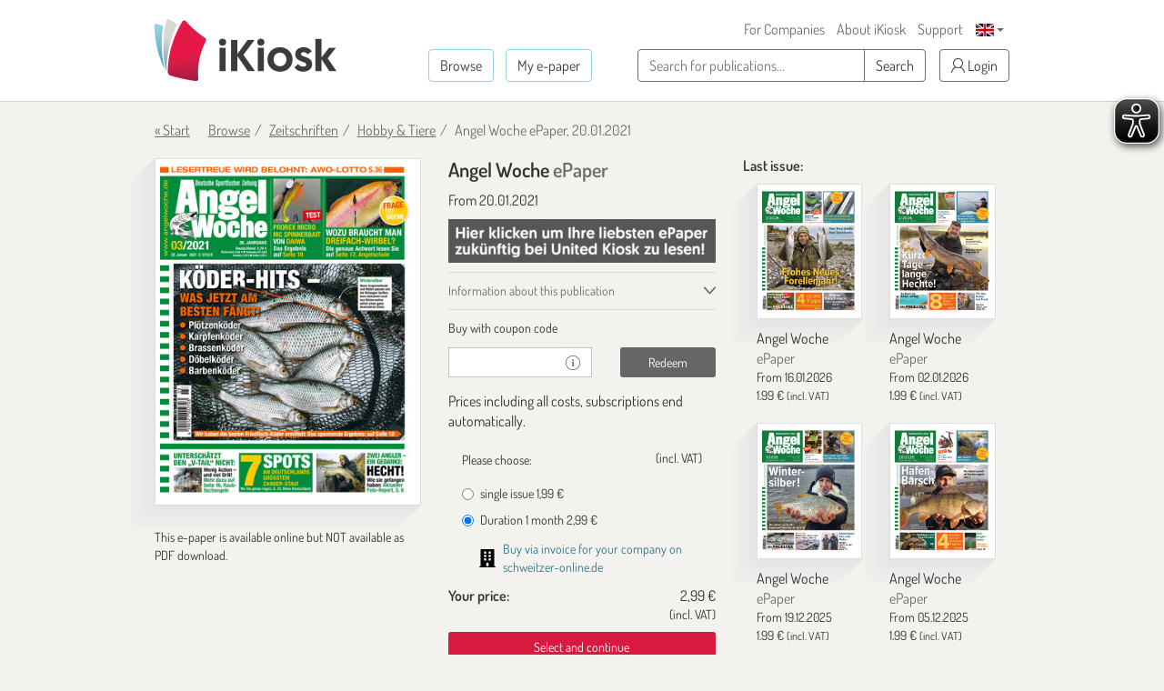

--- FILE ---
content_type: text/html; charset=UTF-8
request_url: https://en.ikiosk.de/shop/epaper/angel-woche/847566.html
body_size: 24849
content:

<!DOCTYPE html>
<html lang="en">
    <head>
        <meta charset="utf-8">
        <meta http-equiv="X-UA-Compatible" content="IE=edge">

        <meta name="viewport" content="width=device-width, initial-scale=1">
        <meta name="language" content="Deutsch">

        <meta name="robots" content="index, follow, noarchive"/><meta name="description" content="Angel Woche vom 20.01.2021 - read as e-paper at iKiosk. Single issue or subscription: read digitally now!"/><link href="https://en.ikiosk.de/shop/epaper/angel-woche.html" rel="canonical"/><link href="https://en.ikiosk.de/shop/epaper/angel-woche/847566.html?page=2" rel="next"/>
        <title>Angel Woche vom 20.01.2021 - read as e-paper at iKiosk</title>

        <style>
    html { font-size: 10px; min-height: 100%; position: relative; }
    body { font-family: Dosis,"Helvetica Neue",Helvetica,Arial,sans-serif; font-size: 16px; line-height: 1.42857143; color: #333; background-color: #f3f2ef; margin-bottom: 375px !important; }
    img:not(.is-loaded):not([width=""]):not(.mfp-img) { background-color: #ffffffff; animation: skeleton 1s infinite; }
    @keyframes skeleton { 0% { background-color: #ffffffff; } 50% { background-color: #ffffff55; } 100% { background-color: #ffffffff; }}
    .carousel-top-title-wrapper { min-height: 550px; }
    @media screen and (min-width: 480px)  { .carousel-top-title-wrapper { min-height: 400px; }}
    @media screen and (min-width: 768px)  { .carousel-top-title-wrapper { min-height: 522px; }}
    @media screen and (min-width: 980px)  { .carousel-top-title-wrapper { min-height: 409px; }}
    @media screen and (min-width: 1024px) { .carousel-top-title-wrapper { min-height: 426px; }}
    @media screen and (min-width: 1366px) { .carousel-top-title-wrapper { min-height: 450px; }}
    @media screen and (min-width: 1440px) { .carousel-top-title-wrapper { min-height: 470px; }}
    @media screen and (min-width: 1600px) { .carousel-top-title-wrapper { min-height: 525px; }}
    @media screen and (max-width: 991px)  { body { margin-bottom: 310px !important; }}
</style>

        <link href="/img/favicons/apple-touch-icon-180x180.png?1729590662" rel="apple-touch-icon" sizes="180x180"/><link href="/img/favicons/apple-touch-icon-152x152.png?1729590662" rel="apple-touch-icon" sizes="152x152"/><link href="/img/favicons/apple-touch-icon-144x144.png?1729590642" rel="apple-touch-icon" sizes="144x144"/><link href="/img/favicons/apple-touch-icon-120x120.png?1729590662" rel="apple-touch-icon" sizes="120x120"/><link href="/img/favicons/apple-touch-icon-114x114.png?1729590647" rel="apple-touch-icon" sizes="114x114"/><link href="/img/favicons/apple-touch-icon-76x76.png?1729590647" rel="apple-touch-icon" sizes="76x76"/><link href="/img/favicons/apple-touch-icon-76x76.png?1729590647" rel="apple-touch-icon" sizes="76x76"/><link href="/img/favicons/apple-touch-icon-72x72.png?1729590647" rel="apple-touch-icon" sizes="72x72"/><link href="/img/favicons/apple-touch-icon-60x60.png?1729590662" rel="apple-touch-icon" sizes="60x60"/><link href="/img/favicons/apple-touch-icon-57x57.png?1729590662" rel="apple-touch-icon" sizes="57x57"/><link href="/img/favicons/favicon-32x32.png?1729590642" rel="icon" sizes="32x32" type="image/png"/><link href="/img/favicons/favicon-32x32.png?1729590642" rel="shortcut icon" sizes="32x32" type="image/png"/><link href="/img/favicons/android-chrome-192x192.png?1729590662" rel="icon" sizes="192x192" type="image/png"/><link href="/img/favicons/android-chrome-192x192.png?1729590662" rel="shortcut icon" sizes="192x192" type="image/png"/><link href="/img/favicons/favicon-96x96.png?1729590647" rel="icon" sizes="96x96" type="image/png"/><link href="/img/favicons/favicon-96x96.png?1729590647" rel="shortcut icon" sizes="96x96" type="image/png"/><link href="/img/favicons/favicon-16x16.png?1729590662" rel="icon" sizes="16x16" type="image/png"/><link href="/img/favicons/favicon-16x16.png?1729590662" rel="shortcut icon" sizes="16x16" type="image/png"/><link href="/img/favicons/manifest.json?1729590642" rel="manifest"/><link href="/img/favicons/favicon.ico?1729590642" rel="shortcut icon"/><meta name="apple-itunes-app" content="app-id=342664416, app-argument=ikiosk://buy/id/161"/><meta name="msapplication-TileColor" content="#ffffff"/><meta name="msapplication-TileImage" content="/img/favicons/mstile-144x144.png"/><meta name="msapplication-config" content="/img/favicons/browserconfig.xml"/><meta name="theme-color" content="#ffffff"/><meta property="og:image" content="https://content.ikiosk.de/pdf/img/dd56fea27a36f0197590618e2ed4e07a0962d2e640b297a50039d508e3de49d5b5db985e38127a6fafc69bfa73fe3612ba9607bce682d5d78025e6d9a87544cf5f655c76fe3f7db86531b6f79b0886c5.jpg"/><link rel="stylesheet" type="text/css" href="/css/bootstrap-datetimepicker/bootstrap-datetimepicker.css?1745912443"/><link rel="stylesheet" type="text/css" href="/css/magnific-popup/magnific-popup.css?1729590391"/><link rel="preload" type="text/css" href="/css/main.css?v=1536673404" as="style"/><link rel="stylesheet" type="text/css" href="/css/main.css?v=1536673404"/>
<script>
    var eyeAble_pluginConfig = {"iconSize":50,"rightPosition":"10px","mainIconAlt":2,"maxMagnification":5,"maxMobileMagnification":3,"blacklistContrast":".caret,.download-info-icon","blacklistFontsize":".btn-toggle-coupon-form,.caption-box-wrapper,.caption-box,.main-footer .horizontal-nav.main-nav,.footer-icon-description,.footer-utilities a","forceWhiteBackground":".sfi-shop-link__icon","enableLinkHighlighting":false,"license":{"www.ikiosk.de":"9c5a67a2c9d3245flyqtofdk;"}}</script>

<script async src="/eye-able/public/js/eyeAble.js"></script>
        <script>(function(w,d,s,l,i){w[l]=w[l]||[];w[l].push({'gtm.start':
                new Date().getTime(),event:'gtm.js'});var f=d.getElementsByTagName(s)[0],
                j=d.createElement(s),dl=l!='dataLayer'?'&l='+l:'';j.async=true;j.src=
                'https://www.googletagmanager.com/gtm.js?id='+i+dl;f.parentNode.insertBefore(j,f);
            })(window,document,'script','dataLayer','GTM-WHKJHF9');</script>
    </head>
    <body>
        <noscript><iframe src="https://www.googletagmanager.com/ns.html?id=GTM-WHKJHF9"
                          height="0" width="0" style="display:none;visibility:hidden"></iframe></noscript>
        <header class="main-header">
    <div class="container">
        <div>
            
<p class="logo">
    <span></span><a href="/"><img src="/img/ikiosk-no-claim.png?1729590652" width="200" height="68" alt="iKiosk" class="logo-img"/></a></p>

            <div class="mobile-user-actions visible-xs">
                
                                        <button class="btn btn-link btn-mobile-login"
                                data-toggle="popover"
                                type="button">
                            <i class="ik ik-user"></i> Login                        </button>
                                                                        <div class="dropdown dropdown-change-language">
<button class="btn btn-link dropdown-toggle" type="button" data-toggle="dropdown" aria-expanded="true">
    <img src="/img/flags/en.png?1729590647" alt="Sprache - EN" width="20" height="14"/>    <span class="caret"></span>
</button>
<ul class="dropdown-menu dropdown-menu-right" role="menu">
            <li>
            <a href="/language/de">DE<img src="/img/flags/de.png?1729590652" alt="Sprache - EN" width="20" height="14"/></a>        </li>
            <li>
            <a href="/language/en">EN<img src="/img/flags/en.png?1729590647" alt="Sprache - EN" width="20" height="14"/></a>        </li>
    </ul>
</div>
                            </div>
        </div>

        
        <nav class="horizontal-nav additional-nav">
            <ul>
                                                <li class="hidden-xs">
                    <a href="/lp/ePaper-for-companies.html">For Companies</a>                </li>
                <li class="hidden-xs">
                    <a href="/ueber-ikiosk.html">About iKiosk</a>                </li>
                <li class="hidden-xs">
                    <a href="/hilfe.html">Support</a>                </li>
                <li class="visible-sm-inline-block">
                                                <button class="btn btn-link btn-tablet-login"
                                    data-toggle="popover"
                                    type="button">
                                <i class="ik ik-user"></i> Login                            </button>
                                                            </li>
                                <li class="hidden-xs">
                    <div class="dropdown dropdown-change-language">
<button class="btn btn-link dropdown-toggle" type="button" data-toggle="dropdown" aria-expanded="true">
    <img src="/img/flags/en.png?1729590647" alt="Sprache - EN" width="20" height="14"/>    <span class="caret"></span>
</button>
<ul class="dropdown-menu dropdown-menu-right" role="menu">
            <li>
            <a href="/language/de">DE<img src="/img/flags/de.png?1729590652" alt="Sprache - EN" width="20" height="14"/></a>        </li>
            <li>
            <a href="/language/en">EN<img src="/img/flags/en.png?1729590647" alt="Sprache - EN" width="20" height="14"/></a>        </li>
    </ul>
</div>
                </li>
                            </ul>
        </nav>

        <div class="navs">
            <nav class="horizontal-nav main-nav">
                <ul>
                    <li>
                        <a href="/shop?lang=en" class="btn btn-transparent btn-bordered-regent-st-blue">Browse</a>                    </li>
                    <li>
                                                            <button class="btn btn-transparent btn-bordered-regent-st-blue btn-lesen-login"
                                            data-toggle="popover"
                                            type="button">
                                        My e-paper                                    </button>
                                                                            </li>
                    <li class="visible-xs-inline-block mobileAutocomplete">
                        <form  action="/suchen" role="search" method="get">
                        <button data-toggle="popover" class="btn btn-toggle-search-form" type="button" id="mobileAutocomplete" aria-label="Search">
                            <i class="ik ik-search"></i>
                        </button>
                        </form>
                    </li>
                </ul>
            </nav>

            <form class="search-form hidden-xs" action="/suchen" role="search" method="get">
                <div class="form-group">
                    <div class="input-group">
                        <input type="text" id="autocomplete" class="form-control" name="query" required placeholder="Search for publications...">

                        <span class="input-group-btn hidden-md hidden-lg">
                            <button class="btn btn-toggle-search-form" type="submit" aria-label="Search">
                                <i class="ik ik-search"></i>
                            </button>
                        </span>

                        <span class="input-group-btn hidden-xs hidden-sm">
                            <button class="btn btn-white btn-bordered-boulder" type="submit">
                                Search                            </button>
                        </span>
                    </div>
                </div>
            </form>

                                <button class="btn btn-white btn-bordered-boulder btn-login hidden-xs hidden-sm"
                            data-toggle="popover"
                            type="button">
                        <i class="ik ik-user"></i> Login                    </button>
                
                <div class="hidden">
                    <form action="/anmelden" id="login-form-popover" data-default-action="/anmelden" data-meine-epaper-url="/meine-epaper" method="post" accept-charset="utf-8"><div style="display:none;"><input type="hidden" name="_method" value="POST"/></div>    <div class="form-group">
        <label class="control-label" for="login-email">Your e-mail <strong>*</strong></label>
        <input name="data[Account][email]" class="form-control" id="login-email" required="required" value="" autocomplete="username" type="email"/>    </div>

    <div class="form-group">
        <label class="control-label" for="login-password">Password <strong>*</strong></label>
        <input name="data[Account][password]" class="form-control" id="login-password" required="required" autocomplete="current-password" type="password"/>    </div>

    <div class="form-group clearfix">
        <a href="/passwort-vergessen" class="pull-left">Forgot login or password?</a>
                    <div class="checkbox pull-right">
                <label class="control-label">
                    <input type="hidden" name="data[Account][rememberMe]" id="login-remember-me_" value="0"/><input type="checkbox" name="data[Account][rememberMe]" class="" id="login-remember-me" value="1"/>Stay signed in                </label>
            </div>
            </div>

    
    <div class="form-actions">
        <button type="submit" class="btn btn-amaranth btn-xs-full-width" data-loading-text="Loading ...">Login</button>
    </div>

<!--    <div class="form-caption">
        <span>*</span>
    </div>-->

</form>
                    <hr>

                    <strong>Your first time at iKiosk?</strong>
                    <form action="/registrieren" id="popover-register-form-popover" class="form-horizontal register-form" method="post" accept-charset="utf-8"><div style="display:none;"><input type="hidden" name="_method" value="POST"/></div><input type="hidden" name="data[Account][registrationType]" id="popover-register-registrationType" value="small"/>    <div class="form-group ">
        <div class="col-xs-12">
            <label class="control-label" for="popover-register-email">Your e-mail  <strong>*</strong></label>
            <input name="data[Account][email]" class="form-control" id="popover-register-email" required="required" value="" autocomplete="off" type="email"/>        </div>
    </div>

    <div class="form-group">
        <div class="col-xs-12">
            <p class="policy-agreement">
                With your registration you agree to our <a href="/agb.html" target="_blank" rel="noreferrer">terms and conditions</a> and our <a href="/datenschutz.html" target="_blank" rel="noreferrer">privacy statement</a>.<div class="recaptcha-info">Diese Website ist durch reCaptcha geschützt und es gelten die <a target="_blank" rel="noreferrer" href="https://policies.google.com/privacy">data privacy policy</a> und <a target="_blank" rel="noreferrer" href="https://policies.google.com/terms">terms and conditions</a> von Google.</div>            </p>
                            <div class="newsletter-checkbox-wrapper">
                    <div class="checkbox">
                        <label>
                            <input type="hidden" name="data[Account][newsletterAgreed]" id="popover-register-newsletterAgreed_" value="0"/><input type="checkbox" name="data[Account][newsletterAgreed]" class="" id="popover-register-newsletterAgreed" value="1"/>Yes, I'd like to receive news, special offers and other information about iKiosk and e-paper by e-mail and agree to my opening and clicking behavior being evaluated. I can withdraw my consent any time.                        </label>
                    </div>
                </div>
                    </div>
    </div>

    <div class="form-actions">
        <button type="submit" class="btn btn-amaranth btn-xs-full-width" data-loading-text="Loading ...">
            Register now        </button>
    </div>

    </form>
<div class="modal" id="tou-modal-simple" tabindex="-1" role="dialog" aria-hidden="true">
    <div class="modal-dialog">
        <div class="modal-content">
            <div class="modal-header text-right">
                <button type="button" class="btn btn-amaranth" data-dismiss="modal">&times;</button>
            </div>
            <div class="modal-body">

            </div>
            <div class="modal-footer">
                <button type="button" class="btn btn-amaranth" data-dismiss="modal">Close</button>
            </div>
        </div>
    </div>
</div>
                </div>
                    </div>
    </div>
</header>
<div class="container"><a class="back-to-shopping-link" href="/">« Start</a><ul class="breadcrumb top-breadcrumb"><li class="first"><a href="/shop">Browse</a></li><li><a href="/shop/zeitschriften">Zeitschriften</a></li><li><a href="/shop/zeitschriften/hobby-tiere">Hobby &amp; Tiere</a></li><li class="active">Angel Woche ePaper, 20.01.2021</li></ul></div>
<div class="page-content">
    <div class="container">
        <div class="row newspaper-shop">
            <span itemscope itemtype="http://schema.org/Product">
                <div class="col-xs-12 col-sm-6 col-md-4 newspaper-preview-col">
                    <div class="newspaper-box">
                        <div class="newspaper-box-cover-wrapper">
                            <div class="newspaper-box-cover">
                                <img src="/img/ribbon.png?1729590667" alt="Ribbon" class="gift-ribbon hidden"/>                                                                <div class="gallery">
                                    <a class="preview-cover"
                                       href="https://content.ikiosk.de/pdf/img/9b826508f31b73cdb14bfb9e12e73b2aa50f1f7ad336b31d67e6f5882b602d9ae1e45405fc1792b269e7815530896c4b2c42751e86152adaf6a338e850c60a4c8dfea3b96abf24e317a86e56c6b622a7.jpg"
                                       aria-label="Angel Woche - ePaper (Seite 1)"
                                       data-caption="Angel Woche - ePaper">

                                                                                <img src="https://content.ikiosk.de/pdf/img/dd56fea27a36f0197590618e2ed4e07a0962d2e640b297a50039d508e3de49d5b5db985e38127a6fafc69bfa73fe3612ba9607bce682d5d78025e6d9a87544cf5f655c76fe3f7db86531b6f79b0886c5.jpg"
                                             alt="Angel Woche - ePaper"
                                             width="335"
                                             height="440"
                                             itemprop="image"
                                        >

                                        <i class="ik ik-search"></i>
                                    </a>

                                                <a class="preview-cover"
               href="https://content.ikiosk.de/pdf/img/9b826508f31b73cdb14bfb9e12e73b2aa50f1f7ad336b31d67e6f5882b602d9ae1e45405fc1792b269e7815530896c4b2690a72f7eee14f96ade315647e95cdf8dfea3b96abf24e317a86e56c6b622a7.jpg"
               data-caption="Angel Woche - ePaper"
               aria-label="Angel Woche - ePaper (Seite 2)">
            </a>
                    <a class="preview-cover"
               href="https://content.ikiosk.de/pdf/img/9b826508f31b73cdb14bfb9e12e73b2aa50f1f7ad336b31d67e6f5882b602d9ae1e45405fc1792b269e7815530896c4bf582b0606dc808b78c5db3a839a485ee8dfea3b96abf24e317a86e56c6b622a7.jpg"
               data-caption="Angel Woche - ePaper"
               aria-label="Angel Woche - ePaper (Seite 3)">
            </a>
                    <a class="preview-cover"
               href="https://content.ikiosk.de/pdf/img/9b826508f31b73cdb14bfb9e12e73b2aa50f1f7ad336b31d67e6f5882b602d9ae1e45405fc1792b269e7815530896c4bc50732500725806130ec34dc0582aac38dfea3b96abf24e317a86e56c6b622a7.jpg"
               data-caption="Angel Woche - ePaper"
               aria-label="Angel Woche - ePaper (Seite 4)">
            </a>
                    <a class="preview-cover"
               href="https://content.ikiosk.de/pdf/img/9b826508f31b73cdb14bfb9e12e73b2aa50f1f7ad336b31d67e6f5882b602d9ae1e45405fc1792b269e7815530896c4b03c2cad7347373cc1cf1a75934b2f3738dfea3b96abf24e317a86e56c6b622a7.jpg"
               data-caption="Angel Woche - ePaper"
               aria-label="Angel Woche - ePaper (Seite 5)">
            </a>
        
                                </div>
                            </div>
                        </div>
                    </div>
                                            <span class="download-pdf-info">
                            This e-paper is available online but NOT available as PDF download.                        </span>
                    
                                    </div>

                <div class="col-xs-12 col-sm-6 col-md-4">
                    <div class="newspaper-details">
                        <h1 class="newspaper-title" itemprop="name">
                            Angel Woche <span>ePaper</span>
                        </h1>

                        <div class="newspaper-meta">
                            <meta itemprop="url" content="https://en.ikiosk.de/shop/epaper/angel-woche/847566.html">
                            <span>
                                                                <meta itemprop="releaseDate" content="20.01.2021">
                                From 20.01.2021                            </span>

                            
                                                                                                <a href="https://www.united-kiosk.de/zeitschriften/sport/angelwoche/?PartnerID=IK22140" target="_blank" rel="noreferrer">
                                                                    <div class="badge-image-wrapper">
                                        <img class="badge-image"
                                             src="https://content.ikiosk.de/pdf/published/company/2/pdfplace/161/logo/badgeImage_1759344014094.jpg"
                                             alt="Information Bild"
                                        />
                                    </div>
                                                                    </a>
                                                            
                                                    </div>

                        <div class="accordion accordion-compact" role="tablist" aria-multiselectable="true">
                            <div class="panel">
                                <div class="panel-heading">
                                    <a id="about-title-heading" class="collapsed" data-toggle="collapse" data-parent=".accordion" href="#about-title" role="tab" aria-expanded="false" aria-controls="about-title">
                                        Information about this publication                                    </a>
                                </div>
                                <div id="about-title" class="panel-collapse collapse" role="tabpanel" aria-labelledby="about-title-heading">
                                    <div class="panel-body">
                                        <dl class="dl-horizontal">
                                                                                            <dt>Format:</dt>
                                                <dd>magazine</dd>
                                                                                                                                                                                    <dt>Language:</dt>
                                                <dd>Deutsch</dd>
                                                                                                                                        <dt>Issues:</dt>
                                                <dd>published biweekly</dd>
                                                                                                                                        <dt>Publisher:</dt>
                                                <dd>JAHR MEDIA GmbH & Co. KG</dd>
                                                                                    </dl>
                                    </div>
                                </div>
                            </div>

                            
                                                                                                                                                        <div class="panel">
                                        <div class="panel-heading" role="tab" id="promo-code-heading">
                                            <span>
                                                Buy with coupon code                                            </span>
                                        </div>
                                        <div id="promo-code" class="panel-collapse" role="tabpanel" aria-labelledby="promo-code-heading">
                                            <div class="panel-body">
                                                
<form id="promo-code-form" class="form-horizontal" action="/coupon-verify" >
    <input type="hidden" name="pdfPlaceId" id="pdfPlaceId" value="161" /><input type="hidden" name="pdfDocumentId" id="pdfDocumentId" value="847566" />
    <div class="form-group">
        <div class="col-xs-12">
                    </div>
        <div class="col-xs-7">
            <div class="input-group">
                <input type="text"
                       class="form-control input-sm"
                       id="promo-code"
                       name="code"
                       value=""
                       required
                       aria-label="coupon"
                >
                <div class="input-group-addon">
                    <i class="ik ik-info" data-toggle="tooltip" title="Keep up-to-date with news and special offers: get the iKiosk newsletter!"></i>
                </div>
            </div>
        </div>
        <div class="col-xs-5">
            <button type="submit"
                    class="btn btn-sm btn-dove-gray "
                    data-loading-text="Loading ..."
            >
                Redeem            </button>
        </div>
    </div>
</form>

<form id="cancel-promo-code-form" class="form-horizontal" action="/coupon-cancel" style="display: none;">
    <div class="form-group">
        <div class="col-xs-12">
            <button type="submit" class="btn-cancel-promo-code" data-loading-text="Loading ...">
                Remove coupon code            </button>
        </div>
    </div>

    <div class="row discount-info" style="display: none;">
        <div class="col-xs-8">
           Coupon discount <span class="discount-value-percent"></span>%        </div>
        <div class="col-xs-4 text-right">
            - <span class="discount-value"></span>
        </div>
    </div>

    <div class="row wrong-product-info" >
        <div class="col-xs-12">
            <p class="wrong-coupon">
                You have a coupon for another product!            </p>
        </div>
    </div>

            <div class="form-group">
            <div class="col-xs-12 coupon-details">
                <p>
                    You have an active coupon with % discount for:                </p>

                <ul class="list-unstyled">
                                    </ul>
            </div>
        </div>
    </form>
                                                                                                    <div class="register-form-wrapper">
                                                        <hr>
                                                        <strong>Your first time at iKiosk?</strong>
                                                        <a href="#login" class="pull-right">Login</a>

                                                        <form action="/registrieren" id="register-form" class="form-horizontal register-form" method="post" accept-charset="utf-8"><div style="display:none;"><input type="hidden" name="_method" value="POST"/></div><input type="hidden" name="data[Account][registrationType]" id="register-registrationType" value="small"/>    <div class="form-group ">
        <div class="col-xs-12">
            <label class="control-label" for="register-email">Your e-mail  <strong>*</strong></label>
            <input name="data[Account][email]" class="form-control" id="register-email" required="required" value="" autocomplete="off" type="email"/>        </div>
    </div>

    <div class="form-group">
        <div class="col-xs-12">
            <p class="policy-agreement">
                With your registration you agree to our <a href="/agb.html" target="_blank" rel="noreferrer">terms and conditions</a> and our <a href="/datenschutz.html" target="_blank" rel="noreferrer">privacy statement</a>.<div class="recaptcha-info">Diese Website ist durch reCaptcha geschützt und es gelten die <a target="_blank" rel="noreferrer" href="https://policies.google.com/privacy">data privacy policy</a> und <a target="_blank" rel="noreferrer" href="https://policies.google.com/terms">terms and conditions</a> von Google.</div>            </p>
                            <div class="newsletter-checkbox-wrapper">
                    <div class="checkbox">
                        <label>
                            <input type="hidden" name="data[Account][newsletterAgreed]" id="register-newsletterAgreed_" value="0"/><input type="checkbox" name="data[Account][newsletterAgreed]" class="" id="register-newsletterAgreed" value="1"/>Yes, I'd like to receive news, special offers and other information about iKiosk and e-paper by e-mail and agree to my opening and clicking behavior being evaluated. I can withdraw my consent any time.                        </label>
                    </div>
                </div>
                    </div>
    </div>

    <div class="form-actions">
        <button type="submit" class="btn btn-amaranth btn-xs-full-width" data-loading-text="Loading ...">
            Register now        </button>
    </div>

    </form>
<div class="modal" id="tou-modal-simple" tabindex="-1" role="dialog" aria-hidden="true">
    <div class="modal-dialog">
        <div class="modal-content">
            <div class="modal-header text-right">
                <button type="button" class="btn btn-amaranth" data-dismiss="modal">&times;</button>
            </div>
            <div class="modal-body">

            </div>
            <div class="modal-footer">
                <button type="button" class="btn btn-amaranth" data-dismiss="modal">Close</button>
            </div>
        </div>
    </div>
</div>
                                                    </div>

                                                    <div class="login-form-wrapper">
                                                        <hr>
                                                        <strong>Please log in</strong>
                                                        <a href="#register" class="pull-right">Register now</a>

                                                        <form action="/anmelden" id="login-form" data-default-action="/anmelden" data-meine-epaper-url="/meine-epaper" method="post" accept-charset="utf-8"><div style="display:none;"><input type="hidden" name="_method" value="POST"/></div>    <div class="form-group">
        <label class="control-label" for="email">Your e-mail <strong>*</strong></label>
        <input name="data[Account][email]" class="form-control" id="email" required="required" value="" autocomplete="username" type="email"/>    </div>

    <div class="form-group">
        <label class="control-label" for="password">Password <strong>*</strong></label>
        <input name="data[Account][password]" class="form-control" id="password" required="required" autocomplete="current-password" type="password"/>    </div>

    <div class="form-group clearfix">
        <a href="/passwort-vergessen" class="pull-left">Forgot login or password?</a>
                    <div class="checkbox pull-right">
                <label class="control-label">
                    <input type="hidden" name="data[Account][rememberMe]" id="remember-me_" value="0"/><input type="checkbox" name="data[Account][rememberMe]" class="" id="remember-me" value="1"/>Stay signed in                </label>
            </div>
            </div>

    
    <div class="form-actions">
        <button type="submit" class="btn btn-amaranth btn-xs-full-width" data-loading-text="Loading ...">Login</button>
    </div>

<!--    <div class="form-caption">
        <span>*</span>
    </div>-->

</form>
                                                        <div class="form-caption">
                                                            <span>*Required field</span>
                                                        </div>
                                                    </div>

                                                    <div class="lost-password-form-wrapper">
                                                        <hr>
                                                        <strong>Lost Password</strong>
                                                        <a href="#login" class="pull-right">Login</a>
                                                        <form action="/passwort-vergessen" id="lost-password-form" method="post" accept-charset="utf-8"><div style="display:none;"><input type="hidden" name="_method" value="POST"/></div>    <div class="form-group ">
        <label class="control-label" for="lost-password-email">Your e-mail <strong>*</strong></label>
        <input name="data[Account][email]" class="form-control" id="lost-password-email" required="required" autofocus="autofocus" type="email"/>    </div>

    <div class="form-actions">
        <button type="submit" class="btn btn-amaranth btn-xs-full-width lost-password-button" data-loading-text="Loading ...">Next</button>
    </div>

    <div class="form-caption">
        <span>*Required field</span>
    </div>
</form>                                                    </div>
                                                                                            </div>
                                        </div>
                                    </div>
                                                                                        <span>Prices including all costs, subscriptions end automatically.</span>                        </div>

                                                                    <span itemprop="offers" itemscope="" itemtype="http://schema.org/Offer">
                                                <meta itemprop="priceCurrency" content="EUR">
                                                <meta itemprop="price"
                                                      content="1.99">
                                            </span>
                                        <form action="/shop/kasse-1" id="purchase-subscription-form" method="post" accept-charset="utf-8"><div style="display:none;"><input type="hidden" name="_method" value="POST"/></div><input type="hidden" name="data[Product][pdf_place_id]" value="161" id="ProductPdfPlaceId"/><input type="hidden" name="data[Product][pdf_document_id]" value="847566" id="ProductPdfDocumentId"/><input type="hidden" name="data[Product][coupon]" class="couponCode" value="" id="ProductCoupon"/>    <div class="form-group">
        <div class="col-xs-12">
            <label>Please choose:</label>
            <small class="pull-right">(incl. VAT)</small>

            
                            <div class="radio">
                    <label>
                        <input id="ProductProductId'DeIpadpdfAngelwoche1"
                               name="data[Product][product_id]"
                               class="form-horizontal"
                               type="radio"
                               data-subscription-period="1"
                               value="de.ipadpdf.angelwoche.1"
                               required

                                                       >

                        single issue <span class="price-value">1,99 €</span>                    </label>
                </div>
                            <div class="radio">
                    <label>
                        <input id="ProductProductId'DeIpadpdfAngelwoche30TageA"
                               name="data[Product][product_id]"
                               class="form-horizontal"
                               type="radio"
                               data-subscription-period="30"
                               value="de.ipadpdf.angelwoche.30Tage.a"
                               required

                               checked="checked"                        >

                        Duration 1 month <span class="price-value">2,99 €</span>                    </label>
                </div>
            
                    </div>
    </div>

    <div class="row">
        <div class="col-xs-12">
            <a href="https://www.schweitzer-online.de/go/product/B315016" class="sfi-shop-link" target="_blank" rel="noreferrer">
    <img src="/img/building-solid.svg?1729590642" alt="Building Solid icon" class="sfi-shop-link__icon" width="18px" height="20px"/>
    <p class="sfi-shop-link__text">
        Buy via invoice for your company on schweitzer-online.de    </p>
</a>

<div class="prices-box "
     data-coupon="0"
     data-coupon-discount-value-percent="0"
     data-product-discounted="0"
     data-price="2,99 €"
     >

    <dl class="dl-horizontal">
        <dt class="price-without-promo hidden">
            price without discount        </dt>
        <dd class="price-without-promo-value hidden">
                    </dd>

        <dt>Your price:</dt>
                <dd>
            <span class="price-value">2,99 €</span>
            <small>(incl. VAT)</small>
        </dd>
    </dl>
</div>        </div>
    </div>

    <button type="submit" class="btn btn-sm btn-amaranth btn-block js-btn-purchase-next">
        Select and continue    </button>
</form><ul class="payments-list">
    <li>
                <a href="http://paypal.com/de/webapps/mpp/paypal-popup" target="_blank" rel="noreferrer">
            <img src="/img/paypal.jpg"
                 alt="PayPal"
                 width="75"
                 height="21"
                 loading="lazy"
            >
        </a>
    </li>
    <li>
                <img src="/img/visa.jpg"
             alt="Visa, MasterCard"
             width="64"
             height="21"
             loading="lazy"
        >
    </li>
    </ul>
                    </div>
                </div>
            </span>

            <div class="hidden-xs hidden-sm col-md-4">
                <div class="newspaper-previous-issues">
                                        <h2 class="heading-text latest">Last issue:</h2>

                                            <div class="col-md-6">
                            
<div class="newspaper-box "  itemscope itemtype="http://schema.org/Product">
    
<div class="newspaper-box-cover-wrapper">
    <div class="newspaper-box-cover js-newspaper-cover" >
        
                    <a href="/shop/epaper/angel-woche/1560398.html" aria-label="Angel Woche" itemprop="url">

                                    <picture>
                        <img src="https://content.ikiosk.de/pdf/img/dd56fea27a36f0197590618e2ed4e07a0962d2e640b297a50039d508e3de49d5ebea69077f68c4e60262ff01c4172c2ecfc16f51604ee9a1fe9a28eb5c5c28be07e657c2a4d18e5df0c21b09a56ffc96.jpg"
                             alt="Angel Woche"
                             width="335"
                             height="440"
                             loading="lazy"
                        >
                    </picture>
                
                
                
                            </a>
        
        
    </div>
</div>

    <div class="newspaper-box-meta">
                <p class="newspaper-title" itemprop="name">
                            <a "
                    href="/shop/epaper/angel-woche/1560398.html"
                >
                    Angel Woche <span>ePaper</span>
                </a>
                    </p>

                    <span class="newspaper-publication-date">
                                    <meta itemprop="releaseDate" content="16.01.2026">
                
                From 16.01.2026            </span>
        
                                                                        <span class="newspaper-price" itemprop="offers" itemscope itemtype="http://schema.org/Offer">
                                                    <meta itemprop="priceCurrency" content="EUR">
                                                <span itemprop="price">
                            1.99                        </span>
                        €
                        <small>(incl. VAT)</small>
                    </span>
                                    
        
            </div>
</div>
                        </div>
                                                                    <div class="col-md-6">
                            
<div class="newspaper-box "  itemscope itemtype="http://schema.org/Product">
    
<div class="newspaper-box-cover-wrapper">
    <div class="newspaper-box-cover js-newspaper-cover" >
        
                    <a href="/shop/epaper/angel-woche/1555358.html" aria-label="Angel Woche" itemprop="url">

                                    <picture>
                        <img src="https://content.ikiosk.de/pdf/img/dd56fea27a36f0197590618e2ed4e07a0962d2e640b297a50039d508e3de49d54dbb05d8c3edc3f24c86f9ded0260e58793683ec6da00f960aea0b8219f7bfff07e657c2a4d18e5df0c21b09a56ffc96.jpg"
                             alt="Angel Woche"
                             width="335"
                             height="440"
                             loading="lazy"
                        >
                    </picture>
                
                
                
                            </a>
        
        
    </div>
</div>

    <div class="newspaper-box-meta">
                <p class="newspaper-title" itemprop="name">
                            <a "
                    href="/shop/epaper/angel-woche/1555358.html"
                >
                    Angel Woche <span>ePaper</span>
                </a>
                    </p>

                    <span class="newspaper-publication-date">
                                    <meta itemprop="releaseDate" content="02.01.2026">
                
                From 02.01.2026            </span>
        
                                                                        <span class="newspaper-price" itemprop="offers" itemscope itemtype="http://schema.org/Offer">
                                                    <meta itemprop="priceCurrency" content="EUR">
                                                <span itemprop="price">
                            1.99                        </span>
                        €
                        <small>(incl. VAT)</small>
                    </span>
                                    
        
            </div>
</div>
                        </div>
                                                    <div class="clearfix visible-md-block visible-lg-block"></div>
                                                                    <div class="col-md-6">
                            
<div class="newspaper-box "  itemscope itemtype="http://schema.org/Product">
    
<div class="newspaper-box-cover-wrapper">
    <div class="newspaper-box-cover js-newspaper-cover" >
        
                    <a href="/shop/epaper/angel-woche/1553306.html" aria-label="Angel Woche" itemprop="url">

                                    <picture>
                        <img src="https://content.ikiosk.de/pdf/img/dd56fea27a36f0197590618e2ed4e07a0962d2e640b297a50039d508e3de49d536ef021c9ec252ff0e89d8a49bdfef3c0a58b03e3292d923998aacc5cfa7b63507e657c2a4d18e5df0c21b09a56ffc96.jpg"
                             alt="Angel Woche"
                             width="335"
                             height="440"
                             loading="lazy"
                        >
                    </picture>
                
                
                
                            </a>
        
        
    </div>
</div>

    <div class="newspaper-box-meta">
                <p class="newspaper-title" itemprop="name">
                            <a "
                    href="/shop/epaper/angel-woche/1553306.html"
                >
                    Angel Woche <span>ePaper</span>
                </a>
                    </p>

                    <span class="newspaper-publication-date">
                                    <meta itemprop="releaseDate" content="19.12.2025">
                
                From 19.12.2025            </span>
        
                                                                        <span class="newspaper-price" itemprop="offers" itemscope itemtype="http://schema.org/Offer">
                                                    <meta itemprop="priceCurrency" content="EUR">
                                                <span itemprop="price">
                            1.99                        </span>
                        €
                        <small>(incl. VAT)</small>
                    </span>
                                    
        
            </div>
</div>
                        </div>
                                                                    <div class="col-md-6">
                            
<div class="newspaper-box "  itemscope itemtype="http://schema.org/Product">
    
<div class="newspaper-box-cover-wrapper">
    <div class="newspaper-box-cover js-newspaper-cover" >
        
                    <a href="/shop/epaper/angel-woche/1549262.html" aria-label="Angel Woche" itemprop="url">

                                    <picture>
                        <img src="https://content.ikiosk.de/pdf/img/dd56fea27a36f0197590618e2ed4e07a0962d2e640b297a50039d508e3de49d5fe512ecc0c2fa74da4807e179b32414fcaddea9a32d39209be766f886b0fc79807e657c2a4d18e5df0c21b09a56ffc96.jpg"
                             alt="Angel Woche"
                             width="335"
                             height="440"
                             loading="lazy"
                        >
                    </picture>
                
                
                
                            </a>
        
        
    </div>
</div>

    <div class="newspaper-box-meta">
                <p class="newspaper-title" itemprop="name">
                            <a "
                    href="/shop/epaper/angel-woche/1549262.html"
                >
                    Angel Woche <span>ePaper</span>
                </a>
                    </p>

                    <span class="newspaper-publication-date">
                                    <meta itemprop="releaseDate" content="05.12.2025">
                
                From 05.12.2025            </span>
        
                                                                        <span class="newspaper-price" itemprop="offers" itemscope itemtype="http://schema.org/Offer">
                                                    <meta itemprop="priceCurrency" content="EUR">
                                                <span itemprop="price">
                            1.99                        </span>
                        €
                        <small>(incl. VAT)</small>
                    </span>
                                    
        
            </div>
</div>
                        </div>
                                                    <div class="clearfix visible-md-block visible-lg-block"></div>
                                                                                </div>
            </div>
        </div>

                <h2 class="heading-text text-center heading-text--archive">Publication's archive</h2>
                <div class="row">
                                <div class="col-xs-6 col-sm-3 col-md-2">
                        
<div class="newspaper-box "  itemscope itemtype="http://schema.org/Product">
    
<div class="newspaper-box-cover-wrapper">
    <div class="newspaper-box-cover js-newspaper-cover" >
        
                    <a href="/shop/epaper/angel-woche/1560398.html" aria-label="Angel Woche" itemprop="url">

                                    <picture>
                        <img src="https://content.ikiosk.de/pdf/img/dd56fea27a36f0197590618e2ed4e07a0962d2e640b297a50039d508e3de49d5ebea69077f68c4e60262ff01c4172c2ecfc16f51604ee9a1fe9a28eb5c5c28be07e657c2a4d18e5df0c21b09a56ffc96.jpg"
                             alt="Angel Woche"
                             width="335"
                             height="440"
                             loading="lazy"
                        >
                    </picture>
                
                
                
                            </a>
        
        
    </div>
</div>

    <div class="newspaper-box-meta">
                <p class="newspaper-title" itemprop="name">
                            <a "
                    href="/shop/epaper/angel-woche/1560398.html"
                >
                    Angel Woche <span>ePaper</span>
                </a>
                    </p>

                    <span class="newspaper-publication-date">
                                    <meta itemprop="releaseDate" content="16.01.2026">
                
                From 16.01.2026            </span>
        
                                                                        <span class="newspaper-price" itemprop="offers" itemscope itemtype="http://schema.org/Offer">
                                                    <meta itemprop="priceCurrency" content="EUR">
                                                <span itemprop="price">
                            1.99                        </span>
                        €
                        <small>(incl. VAT)</small>
                    </span>
                                    
        
            </div>
</div>
                    </div>

                                                                                                <div class="col-xs-6 col-sm-3 col-md-2">
                        
<div class="newspaper-box "  itemscope itemtype="http://schema.org/Product">
    
<div class="newspaper-box-cover-wrapper">
    <div class="newspaper-box-cover js-newspaper-cover" >
        
                    <a href="/shop/epaper/angel-woche/1555358.html" aria-label="Angel Woche" itemprop="url">

                                    <picture>
                        <img src="https://content.ikiosk.de/pdf/img/dd56fea27a36f0197590618e2ed4e07a0962d2e640b297a50039d508e3de49d54dbb05d8c3edc3f24c86f9ded0260e58793683ec6da00f960aea0b8219f7bfff07e657c2a4d18e5df0c21b09a56ffc96.jpg"
                             alt="Angel Woche"
                             width="335"
                             height="440"
                             loading="lazy"
                        >
                    </picture>
                
                
                
                            </a>
        
        
    </div>
</div>

    <div class="newspaper-box-meta">
                <p class="newspaper-title" itemprop="name">
                            <a "
                    href="/shop/epaper/angel-woche/1555358.html"
                >
                    Angel Woche <span>ePaper</span>
                </a>
                    </p>

                    <span class="newspaper-publication-date">
                                    <meta itemprop="releaseDate" content="02.01.2026">
                
                From 02.01.2026            </span>
        
                                                                        <span class="newspaper-price" itemprop="offers" itemscope itemtype="http://schema.org/Offer">
                                                    <meta itemprop="priceCurrency" content="EUR">
                                                <span itemprop="price">
                            1.99                        </span>
                        €
                        <small>(incl. VAT)</small>
                    </span>
                                    
        
            </div>
</div>
                    </div>

                                            <div class="clearfix visible-xs-block"></div>
                                                                                                <div class="col-xs-6 col-sm-3 col-md-2">
                        
<div class="newspaper-box "  itemscope itemtype="http://schema.org/Product">
    
<div class="newspaper-box-cover-wrapper">
    <div class="newspaper-box-cover js-newspaper-cover" >
        
                    <a href="/shop/epaper/angel-woche/1553306.html" aria-label="Angel Woche" itemprop="url">

                                    <picture>
                        <img src="https://content.ikiosk.de/pdf/img/dd56fea27a36f0197590618e2ed4e07a0962d2e640b297a50039d508e3de49d536ef021c9ec252ff0e89d8a49bdfef3c0a58b03e3292d923998aacc5cfa7b63507e657c2a4d18e5df0c21b09a56ffc96.jpg"
                             alt="Angel Woche"
                             width="335"
                             height="440"
                             loading="lazy"
                        >
                    </picture>
                
                
                
                            </a>
        
        
    </div>
</div>

    <div class="newspaper-box-meta">
                <p class="newspaper-title" itemprop="name">
                            <a "
                    href="/shop/epaper/angel-woche/1553306.html"
                >
                    Angel Woche <span>ePaper</span>
                </a>
                    </p>

                    <span class="newspaper-publication-date">
                                    <meta itemprop="releaseDate" content="19.12.2025">
                
                From 19.12.2025            </span>
        
                                                                        <span class="newspaper-price" itemprop="offers" itemscope itemtype="http://schema.org/Offer">
                                                    <meta itemprop="priceCurrency" content="EUR">
                                                <span itemprop="price">
                            1.99                        </span>
                        €
                        <small>(incl. VAT)</small>
                    </span>
                                    
        
            </div>
</div>
                    </div>

                                                                                                <div class="col-xs-6 col-sm-3 col-md-2">
                        
<div class="newspaper-box "  itemscope itemtype="http://schema.org/Product">
    
<div class="newspaper-box-cover-wrapper">
    <div class="newspaper-box-cover js-newspaper-cover" >
        
                    <a href="/shop/epaper/angel-woche/1549262.html" aria-label="Angel Woche" itemprop="url">

                                    <picture>
                        <img src="https://content.ikiosk.de/pdf/img/dd56fea27a36f0197590618e2ed4e07a0962d2e640b297a50039d508e3de49d5fe512ecc0c2fa74da4807e179b32414fcaddea9a32d39209be766f886b0fc79807e657c2a4d18e5df0c21b09a56ffc96.jpg"
                             alt="Angel Woche"
                             width="335"
                             height="440"
                             loading="lazy"
                        >
                    </picture>
                
                
                
                            </a>
        
        
    </div>
</div>

    <div class="newspaper-box-meta">
                <p class="newspaper-title" itemprop="name">
                            <a "
                    href="/shop/epaper/angel-woche/1549262.html"
                >
                    Angel Woche <span>ePaper</span>
                </a>
                    </p>

                    <span class="newspaper-publication-date">
                                    <meta itemprop="releaseDate" content="05.12.2025">
                
                From 05.12.2025            </span>
        
                                                                        <span class="newspaper-price" itemprop="offers" itemscope itemtype="http://schema.org/Offer">
                                                    <meta itemprop="priceCurrency" content="EUR">
                                                <span itemprop="price">
                            1.99                        </span>
                        €
                        <small>(incl. VAT)</small>
                    </span>
                                    
        
            </div>
</div>
                    </div>

                                            <div class="clearfix visible-xs-block"></div>
                                                                <div class="clearfix visible-sm-block"></div>
                                                                            <div class="col-xs-6 col-sm-3 col-md-2">
                        
<div class="newspaper-box "  itemscope itemtype="http://schema.org/Product">
    
<div class="newspaper-box-cover-wrapper">
    <div class="newspaper-box-cover js-newspaper-cover" >
        
                    <a href="/shop/epaper/angel-woche/1545233.html" aria-label="Angel Woche" itemprop="url">

                                    <picture>
                        <img src="https://content.ikiosk.de/pdf/img/dd56fea27a36f0197590618e2ed4e07a0962d2e640b297a50039d508e3de49d53919f55c6b77030ca0736ca490009797d378d0f1652bfdef2a76130983ce503807e657c2a4d18e5df0c21b09a56ffc96.jpg"
                             alt="Angel Woche"
                             width="335"
                             height="440"
                             loading="lazy"
                        >
                    </picture>
                
                
                
                            </a>
        
        
    </div>
</div>

    <div class="newspaper-box-meta">
                <p class="newspaper-title" itemprop="name">
                            <a "
                    href="/shop/epaper/angel-woche/1545233.html"
                >
                    Angel Woche <span>ePaper</span>
                </a>
                    </p>

                    <span class="newspaper-publication-date">
                                    <meta itemprop="releaseDate" content="21.11.2025">
                
                From 21.11.2025            </span>
        
                                                                        <span class="newspaper-price" itemprop="offers" itemscope itemtype="http://schema.org/Offer">
                                                    <meta itemprop="priceCurrency" content="EUR">
                                                <span itemprop="price">
                            1.99                        </span>
                        €
                        <small>(incl. VAT)</small>
                    </span>
                                    
        
            </div>
</div>
                    </div>

                                                                                                <div class="col-xs-6 col-sm-3 col-md-2">
                        
<div class="newspaper-box "  itemscope itemtype="http://schema.org/Product">
    
<div class="newspaper-box-cover-wrapper">
    <div class="newspaper-box-cover js-newspaper-cover" >
        
                    <a href="/shop/epaper/angel-woche/1541258.html" aria-label="Angel Woche" itemprop="url">

                                    <picture>
                        <img src="https://content.ikiosk.de/pdf/img/dd56fea27a36f0197590618e2ed4e07a0962d2e640b297a50039d508e3de49d5fa9f217afd478a13a44ff0e738e73f1cd409b1a639e14900f42400411584d46407e657c2a4d18e5df0c21b09a56ffc96.jpg"
                             alt="Angel Woche"
                             width="335"
                             height="440"
                             loading="lazy"
                        >
                    </picture>
                
                
                
                            </a>
        
        
    </div>
</div>

    <div class="newspaper-box-meta">
                <p class="newspaper-title" itemprop="name">
                            <a "
                    href="/shop/epaper/angel-woche/1541258.html"
                >
                    Angel Woche <span>ePaper</span>
                </a>
                    </p>

                    <span class="newspaper-publication-date">
                                    <meta itemprop="releaseDate" content="07.11.2025">
                
                From 07.11.2025            </span>
        
                                                                        <span class="newspaper-price" itemprop="offers" itemscope itemtype="http://schema.org/Offer">
                                                    <meta itemprop="priceCurrency" content="EUR">
                                                <span itemprop="price">
                            1.99                        </span>
                        €
                        <small>(incl. VAT)</small>
                    </span>
                                    
        
            </div>
</div>
                    </div>

                                            <div class="clearfix visible-xs-block"></div>
                                                                                    <div class="clearfix visible-md-block visible-lg-block"></div>
                                                        <div class="col-xs-6 col-sm-3 col-md-2">
                        
<div class="newspaper-box "  itemscope itemtype="http://schema.org/Product">
    
<div class="newspaper-box-cover-wrapper">
    <div class="newspaper-box-cover js-newspaper-cover" >
        
                    <a href="/shop/epaper/angel-woche/1537463.html" aria-label="Angel Woche" itemprop="url">

                                    <picture>
                        <img src="https://content.ikiosk.de/pdf/img/dd56fea27a36f0197590618e2ed4e07a0962d2e640b297a50039d508e3de49d5eefc94a8e8cd6b6f33a406fc145a182a660cef676b864ccc34172f0dd21438e407e657c2a4d18e5df0c21b09a56ffc96.jpg"
                             alt="Angel Woche"
                             width="335"
                             height="440"
                             loading="lazy"
                        >
                    </picture>
                
                
                
                            </a>
        
        
    </div>
</div>

    <div class="newspaper-box-meta">
                <p class="newspaper-title" itemprop="name">
                            <a "
                    href="/shop/epaper/angel-woche/1537463.html"
                >
                    Angel Woche <span>ePaper</span>
                </a>
                    </p>

                    <span class="newspaper-publication-date">
                                    <meta itemprop="releaseDate" content="24.10.2025">
                
                From 24.10.2025            </span>
        
                                                                        <span class="newspaper-price" itemprop="offers" itemscope itemtype="http://schema.org/Offer">
                                                    <meta itemprop="priceCurrency" content="EUR">
                                                <span itemprop="price">
                            1.99                        </span>
                        €
                        <small>(incl. VAT)</small>
                    </span>
                                    
        
            </div>
</div>
                    </div>

                                                                                                <div class="col-xs-6 col-sm-3 col-md-2">
                        
<div class="newspaper-box "  itemscope itemtype="http://schema.org/Product">
    
<div class="newspaper-box-cover-wrapper">
    <div class="newspaper-box-cover js-newspaper-cover" >
        
                    <a href="/shop/epaper/angel-woche/1533480.html" aria-label="Angel Woche" itemprop="url">

                                    <picture>
                        <img src="https://content.ikiosk.de/pdf/img/dd56fea27a36f0197590618e2ed4e07a0962d2e640b297a50039d508e3de49d5d9286a117da27c145fec465c189100f79db1e3fd6cbeeaa1dc4dee780e57e28707e657c2a4d18e5df0c21b09a56ffc96.jpg"
                             alt="Angel Woche"
                             width="335"
                             height="440"
                             loading="lazy"
                        >
                    </picture>
                
                
                
                            </a>
        
        
    </div>
</div>

    <div class="newspaper-box-meta">
                <p class="newspaper-title" itemprop="name">
                            <a "
                    href="/shop/epaper/angel-woche/1533480.html"
                >
                    Angel Woche <span>ePaper</span>
                </a>
                    </p>

                    <span class="newspaper-publication-date">
                                    <meta itemprop="releaseDate" content="10.10.2025">
                
                From 10.10.2025            </span>
        
                                                                        <span class="newspaper-price" itemprop="offers" itemscope itemtype="http://schema.org/Offer">
                                                    <meta itemprop="priceCurrency" content="EUR">
                                                <span itemprop="price">
                            1.99                        </span>
                        €
                        <small>(incl. VAT)</small>
                    </span>
                                    
        
            </div>
</div>
                    </div>

                                            <div class="clearfix visible-xs-block"></div>
                                                                <div class="clearfix visible-sm-block"></div>
                                                                            <div class="col-xs-6 col-sm-3 col-md-2">
                        
<div class="newspaper-box "  itemscope itemtype="http://schema.org/Product">
    
<div class="newspaper-box-cover-wrapper">
    <div class="newspaper-box-cover js-newspaper-cover" >
        
                    <a href="/shop/epaper/angel-woche/1529212.html" aria-label="Angel Woche" itemprop="url">

                                    <picture>
                        <img src="https://content.ikiosk.de/pdf/img/dd56fea27a36f0197590618e2ed4e07a0962d2e640b297a50039d508e3de49d54643ff16d781a2c484069a5d11b33abef6aa9a0f1263a5ec39514dd1e3304f3107e657c2a4d18e5df0c21b09a56ffc96.jpg"
                             alt="Angel Woche"
                             width="335"
                             height="440"
                             loading="lazy"
                        >
                    </picture>
                
                
                
                            </a>
        
        
    </div>
</div>

    <div class="newspaper-box-meta">
                <p class="newspaper-title" itemprop="name">
                            <a "
                    href="/shop/epaper/angel-woche/1529212.html"
                >
                    Angel Woche <span>ePaper</span>
                </a>
                    </p>

                    <span class="newspaper-publication-date">
                                    <meta itemprop="releaseDate" content="26.09.2025">
                
                From 26.09.2025            </span>
        
                                                                        <span class="newspaper-price" itemprop="offers" itemscope itemtype="http://schema.org/Offer">
                                                    <meta itemprop="priceCurrency" content="EUR">
                                                <span itemprop="price">
                            1.99                        </span>
                        €
                        <small>(incl. VAT)</small>
                    </span>
                                    
        
            </div>
</div>
                    </div>

                                                                                                <div class="col-xs-6 col-sm-3 col-md-2">
                        
<div class="newspaper-box "  itemscope itemtype="http://schema.org/Product">
    
<div class="newspaper-box-cover-wrapper">
    <div class="newspaper-box-cover js-newspaper-cover" >
        
                    <a href="/shop/epaper/angel-woche/1526540.html" aria-label="Angel Woche" itemprop="url">

                                    <picture>
                        <img src="https://content.ikiosk.de/pdf/img/dd56fea27a36f0197590618e2ed4e07a0962d2e640b297a50039d508e3de49d50ced45a982463f72acbf824d6080a6d17aa4226d669e3491aac1561a84c837d907e657c2a4d18e5df0c21b09a56ffc96.jpg"
                             alt="Angel Woche"
                             width="335"
                             height="440"
                             loading="lazy"
                        >
                    </picture>
                
                
                
                            </a>
        
        
    </div>
</div>

    <div class="newspaper-box-meta">
                <p class="newspaper-title" itemprop="name">
                            <a "
                    href="/shop/epaper/angel-woche/1526540.html"
                >
                    Angel Woche <span>ePaper</span>
                </a>
                    </p>

                    <span class="newspaper-publication-date">
                                    <meta itemprop="releaseDate" content="19.09.2025">
                
                From 19.09.2025            </span>
        
                                                                        <span class="newspaper-price" itemprop="offers" itemscope itemtype="http://schema.org/Offer">
                                                    <meta itemprop="priceCurrency" content="EUR">
                                                <span itemprop="price">
                            1.99                        </span>
                        €
                        <small>(incl. VAT)</small>
                    </span>
                                    
        
            </div>
</div>
                    </div>

                                            <div class="clearfix visible-xs-block"></div>
                                                                                                <div class="col-xs-6 col-sm-3 col-md-2">
                        
<div class="newspaper-box "  itemscope itemtype="http://schema.org/Product">
    
<div class="newspaper-box-cover-wrapper">
    <div class="newspaper-box-cover js-newspaper-cover" >
        
                    <a href="/shop/epaper/angel-woche/1524140.html" aria-label="Angel Woche" itemprop="url">

                                    <picture>
                        <img src="https://content.ikiosk.de/pdf/img/dd56fea27a36f0197590618e2ed4e07a0962d2e640b297a50039d508e3de49d536ada0675a91caeba2f3def4b3078228b6e6f5fa2f479514c1c02a01ddf6a4fb07e657c2a4d18e5df0c21b09a56ffc96.jpg"
                             alt="Angel Woche"
                             width="335"
                             height="440"
                             loading="lazy"
                        >
                    </picture>
                
                
                
                            </a>
        
        
    </div>
</div>

    <div class="newspaper-box-meta">
                <p class="newspaper-title" itemprop="name">
                            <a "
                    href="/shop/epaper/angel-woche/1524140.html"
                >
                    Angel Woche <span>ePaper</span>
                </a>
                    </p>

                    <span class="newspaper-publication-date">
                                    <meta itemprop="releaseDate" content="12.09.2025">
                
                From 12.09.2025            </span>
        
                                                                        <span class="newspaper-price" itemprop="offers" itemscope itemtype="http://schema.org/Offer">
                                                    <meta itemprop="priceCurrency" content="EUR">
                                                <span itemprop="price">
                            1.99                        </span>
                        €
                        <small>(incl. VAT)</small>
                    </span>
                                    
        
            </div>
</div>
                    </div>

                                                                                                <div class="col-xs-6 col-sm-3 col-md-2">
                        
<div class="newspaper-box "  itemscope itemtype="http://schema.org/Product">
    
<div class="newspaper-box-cover-wrapper">
    <div class="newspaper-box-cover js-newspaper-cover" >
        
                    <a href="/shop/epaper/angel-woche/1518358.html" aria-label="Angel Woche" itemprop="url">

                                    <picture>
                        <img src="https://content.ikiosk.de/pdf/img/dd56fea27a36f0197590618e2ed4e07a0962d2e640b297a50039d508e3de49d508b2969e1fc57556d45bf9268176a0f3888b412805e3253337f2105e233fd79307e657c2a4d18e5df0c21b09a56ffc96.jpg"
                             alt="Angel Woche"
                             width="335"
                             height="440"
                             loading="lazy"
                        >
                    </picture>
                
                
                
                            </a>
        
        
    </div>
</div>

    <div class="newspaper-box-meta">
                <p class="newspaper-title" itemprop="name">
                            <a "
                    href="/shop/epaper/angel-woche/1518358.html"
                >
                    Angel Woche <span>ePaper</span>
                </a>
                    </p>

                    <span class="newspaper-publication-date">
                                    <meta itemprop="releaseDate" content="29.08.2025">
                
                From 29.08.2025            </span>
        
                                                                        <span class="newspaper-price" itemprop="offers" itemscope itemtype="http://schema.org/Offer">
                                                    <meta itemprop="priceCurrency" content="EUR">
                                                <span itemprop="price">
                            1.99                        </span>
                        €
                        <small>(incl. VAT)</small>
                    </span>
                                    
        
            </div>
</div>
                    </div>

                                            <div class="clearfix visible-xs-block"></div>
                                                                <div class="clearfix visible-sm-block"></div>
                                                                <div class="clearfix visible-md-block visible-lg-block"></div>
                                                        <div class="col-xs-6 col-sm-3 col-md-2">
                        
<div class="newspaper-box "  itemscope itemtype="http://schema.org/Product">
    
<div class="newspaper-box-cover-wrapper">
    <div class="newspaper-box-cover js-newspaper-cover" >
        
                    <a href="/shop/epaper/angel-woche/1513290.html" aria-label="Angel Woche" itemprop="url">

                                    <picture>
                        <img src="https://content.ikiosk.de/pdf/img/dd56fea27a36f0197590618e2ed4e07a0962d2e640b297a50039d508e3de49d531e67cbd9831f443d3d9969752a7b7e124843cb4388b5d5d4d825c91e6823b2107e657c2a4d18e5df0c21b09a56ffc96.jpg"
                             alt="Angel Woche"
                             width="335"
                             height="440"
                             loading="lazy"
                        >
                    </picture>
                
                
                
                            </a>
        
        
    </div>
</div>

    <div class="newspaper-box-meta">
                <p class="newspaper-title" itemprop="name">
                            <a "
                    href="/shop/epaper/angel-woche/1513290.html"
                >
                    Angel Woche <span>ePaper</span>
                </a>
                    </p>

                    <span class="newspaper-publication-date">
                                    <meta itemprop="releaseDate" content="15.08.2025">
                
                From 15.08.2025            </span>
        
                                                                        <span class="newspaper-price" itemprop="offers" itemscope itemtype="http://schema.org/Offer">
                                                    <meta itemprop="priceCurrency" content="EUR">
                                                <span itemprop="price">
                            1.99                        </span>
                        €
                        <small>(incl. VAT)</small>
                    </span>
                                    
        
            </div>
</div>
                    </div>

                                                                                                <div class="col-xs-6 col-sm-3 col-md-2">
                        
<div class="newspaper-box "  itemscope itemtype="http://schema.org/Product">
    
<div class="newspaper-box-cover-wrapper">
    <div class="newspaper-box-cover js-newspaper-cover" >
        
                    <a href="/shop/epaper/angel-woche/1508398.html" aria-label="Angel Woche" itemprop="url">

                                    <picture>
                        <img src="https://content.ikiosk.de/pdf/img/dd56fea27a36f0197590618e2ed4e07a0962d2e640b297a50039d508e3de49d553fbef7431d46ce99f1f345d0d0aedcacc009884daf263d29e7e84f68b4187e907e657c2a4d18e5df0c21b09a56ffc96.jpg"
                             alt="Angel Woche"
                             width="335"
                             height="440"
                             loading="lazy"
                        >
                    </picture>
                
                
                
                            </a>
        
        
    </div>
</div>

    <div class="newspaper-box-meta">
                <p class="newspaper-title" itemprop="name">
                            <a "
                    href="/shop/epaper/angel-woche/1508398.html"
                >
                    Angel Woche <span>ePaper</span>
                </a>
                    </p>

                    <span class="newspaper-publication-date">
                                    <meta itemprop="releaseDate" content="01.08.2025">
                
                From 01.08.2025            </span>
        
                                                                        <span class="newspaper-price" itemprop="offers" itemscope itemtype="http://schema.org/Offer">
                                                    <meta itemprop="priceCurrency" content="EUR">
                                                <span itemprop="price">
                            1.99                        </span>
                        €
                        <small>(incl. VAT)</small>
                    </span>
                                    
        
            </div>
</div>
                    </div>

                                            <div class="clearfix visible-xs-block"></div>
                                                                                                <div class="col-xs-6 col-sm-3 col-md-2">
                        
<div class="newspaper-box "  itemscope itemtype="http://schema.org/Product">
    
<div class="newspaper-box-cover-wrapper">
    <div class="newspaper-box-cover js-newspaper-cover" >
        
                    <a href="/shop/epaper/angel-woche/1502550.html" aria-label="Angel Woche" itemprop="url">

                                    <picture>
                        <img src="https://content.ikiosk.de/pdf/img/dd56fea27a36f0197590618e2ed4e07a0962d2e640b297a50039d508e3de49d53ed60c4db7e4ecbefb140d9dbfb97397b8f85a431cc050643589bc3fcc8ee93f07e657c2a4d18e5df0c21b09a56ffc96.jpg"
                             alt="Angel Woche"
                             width="335"
                             height="440"
                             loading="lazy"
                        >
                    </picture>
                
                
                
                            </a>
        
        
    </div>
</div>

    <div class="newspaper-box-meta">
                <p class="newspaper-title" itemprop="name">
                            <a "
                    href="/shop/epaper/angel-woche/1502550.html"
                >
                    Angel Woche <span>ePaper</span>
                </a>
                    </p>

                    <span class="newspaper-publication-date">
                                    <meta itemprop="releaseDate" content="18.07.2025">
                
                From 18.07.2025            </span>
        
                                                                        <span class="newspaper-price" itemprop="offers" itemscope itemtype="http://schema.org/Offer">
                                                    <meta itemprop="priceCurrency" content="EUR">
                                                <span itemprop="price">
                            1.99                        </span>
                        €
                        <small>(incl. VAT)</small>
                    </span>
                                    
        
            </div>
</div>
                    </div>

                                                                                                <div class="col-xs-6 col-sm-3 col-md-2">
                        
<div class="newspaper-box "  itemscope itemtype="http://schema.org/Product">
    
<div class="newspaper-box-cover-wrapper">
    <div class="newspaper-box-cover js-newspaper-cover" >
        
                    <a href="/shop/epaper/angel-woche/1496748.html" aria-label="Angel Woche" itemprop="url">

                                    <picture>
                        <img src="https://content.ikiosk.de/pdf/img/dd56fea27a36f0197590618e2ed4e07a0962d2e640b297a50039d508e3de49d51604c1a8797cd0ea6815d4320daaee4c5bb020f1908184bbc78228bd5816898507e657c2a4d18e5df0c21b09a56ffc96.jpg"
                             alt="Angel Woche"
                             width="335"
                             height="440"
                             loading="lazy"
                        >
                    </picture>
                
                
                
                            </a>
        
        
    </div>
</div>

    <div class="newspaper-box-meta">
                <p class="newspaper-title" itemprop="name">
                            <a "
                    href="/shop/epaper/angel-woche/1496748.html"
                >
                    Angel Woche <span>ePaper</span>
                </a>
                    </p>

                    <span class="newspaper-publication-date">
                                    <meta itemprop="releaseDate" content="04.07.2025">
                
                From 04.07.2025            </span>
        
                                                                        <span class="newspaper-price" itemprop="offers" itemscope itemtype="http://schema.org/Offer">
                                                    <meta itemprop="priceCurrency" content="EUR">
                                                <span itemprop="price">
                            1.99                        </span>
                        €
                        <small>(incl. VAT)</small>
                    </span>
                                    
        
            </div>
</div>
                    </div>

                                            <div class="clearfix visible-xs-block"></div>
                                                                <div class="clearfix visible-sm-block"></div>
                                                                            <div class="col-xs-6 col-sm-3 col-md-2">
                        
<div class="newspaper-box "  itemscope itemtype="http://schema.org/Product">
    
<div class="newspaper-box-cover-wrapper">
    <div class="newspaper-box-cover js-newspaper-cover" >
        
                    <a href="/shop/epaper/angel-woche/1491374.html" aria-label="Angel Woche" itemprop="url">

                                    <picture>
                        <img src="https://content.ikiosk.de/pdf/img/dd56fea27a36f0197590618e2ed4e07a0962d2e640b297a50039d508e3de49d5aef01c83cedf8ea38122b6a05c5b633c227f60230397c0c7740c458e940e4c6907e657c2a4d18e5df0c21b09a56ffc96.jpg"
                             alt="Angel Woche"
                             width="335"
                             height="440"
                             loading="lazy"
                        >
                    </picture>
                
                
                
                            </a>
        
        
    </div>
</div>

    <div class="newspaper-box-meta">
                <p class="newspaper-title" itemprop="name">
                            <a "
                    href="/shop/epaper/angel-woche/1491374.html"
                >
                    Angel Woche <span>ePaper</span>
                </a>
                    </p>

                    <span class="newspaper-publication-date">
                                    <meta itemprop="releaseDate" content="20.06.2025">
                
                From 20.06.2025            </span>
        
                                                                        <span class="newspaper-price" itemprop="offers" itemscope itemtype="http://schema.org/Offer">
                                                    <meta itemprop="priceCurrency" content="EUR">
                                                <span itemprop="price">
                            1.99                        </span>
                        €
                        <small>(incl. VAT)</small>
                    </span>
                                    
        
            </div>
</div>
                    </div>

                                                                                                <div class="col-xs-6 col-sm-3 col-md-2">
                        
<div class="newspaper-box "  itemscope itemtype="http://schema.org/Product">
    
<div class="newspaper-box-cover-wrapper">
    <div class="newspaper-box-cover js-newspaper-cover" >
        
                    <a href="/shop/epaper/angel-woche/1486280.html" aria-label="Angel Woche" itemprop="url">

                                    <picture>
                        <img src="https://content.ikiosk.de/pdf/img/dd56fea27a36f0197590618e2ed4e07a0962d2e640b297a50039d508e3de49d50846fa8b41e99fd1112193d3d9aa48a7aeb17f949b55f14c482e047908e3342007e657c2a4d18e5df0c21b09a56ffc96.jpg"
                             alt="Angel Woche"
                             width="335"
                             height="440"
                             loading="lazy"
                        >
                    </picture>
                
                
                
                            </a>
        
        
    </div>
</div>

    <div class="newspaper-box-meta">
                <p class="newspaper-title" itemprop="name">
                            <a "
                    href="/shop/epaper/angel-woche/1486280.html"
                >
                    Angel Woche <span>ePaper</span>
                </a>
                    </p>

                    <span class="newspaper-publication-date">
                                    <meta itemprop="releaseDate" content="06.06.2025">
                
                From 06.06.2025            </span>
        
                                                                        <span class="newspaper-price" itemprop="offers" itemscope itemtype="http://schema.org/Offer">
                                                    <meta itemprop="priceCurrency" content="EUR">
                                                <span itemprop="price">
                            1.99                        </span>
                        €
                        <small>(incl. VAT)</small>
                    </span>
                                    
        
            </div>
</div>
                    </div>

                                            <div class="clearfix visible-xs-block"></div>
                                                                                    <div class="clearfix visible-md-block visible-lg-block"></div>
                                                        <div class="col-xs-6 col-sm-3 col-md-2">
                        
<div class="newspaper-box "  itemscope itemtype="http://schema.org/Product">
    
<div class="newspaper-box-cover-wrapper">
    <div class="newspaper-box-cover js-newspaper-cover" >
        
                    <a href="/shop/epaper/angel-woche/1481080.html" aria-label="Angel Woche" itemprop="url">

                                    <picture>
                        <img src="https://content.ikiosk.de/pdf/img/dd56fea27a36f0197590618e2ed4e07a0962d2e640b297a50039d508e3de49d59014acb801ef54048c6d86ff544a43afa0ab28492b90d16e608240cd15e1ded207e657c2a4d18e5df0c21b09a56ffc96.jpg"
                             alt="Angel Woche"
                             width="335"
                             height="440"
                             loading="lazy"
                        >
                    </picture>
                
                
                
                            </a>
        
        
    </div>
</div>

    <div class="newspaper-box-meta">
                <p class="newspaper-title" itemprop="name">
                            <a "
                    href="/shop/epaper/angel-woche/1481080.html"
                >
                    Angel Woche <span>ePaper</span>
                </a>
                    </p>

                    <span class="newspaper-publication-date">
                                    <meta itemprop="releaseDate" content="23.05.2025">
                
                From 23.05.2025            </span>
        
                                                                        <span class="newspaper-price" itemprop="offers" itemscope itemtype="http://schema.org/Offer">
                                                    <meta itemprop="priceCurrency" content="EUR">
                                                <span itemprop="price">
                            1.99                        </span>
                        €
                        <small>(incl. VAT)</small>
                    </span>
                                    
        
            </div>
</div>
                    </div>

                                                                                                <div class="col-xs-6 col-sm-3 col-md-2">
                        
<div class="newspaper-box "  itemscope itemtype="http://schema.org/Product">
    
<div class="newspaper-box-cover-wrapper">
    <div class="newspaper-box-cover js-newspaper-cover" >
        
                    <a href="/shop/epaper/angel-woche/1475430.html" aria-label="Angel Woche" itemprop="url">

                                    <picture>
                        <img src="https://content.ikiosk.de/pdf/img/dd56fea27a36f0197590618e2ed4e07a0962d2e640b297a50039d508e3de49d56aa8abcf33ee53d680e7c580c2df81f181e97886f24b371b38d845c8680f5eea07e657c2a4d18e5df0c21b09a56ffc96.jpg"
                             alt="Angel Woche"
                             width="335"
                             height="440"
                             loading="lazy"
                        >
                    </picture>
                
                
                
                            </a>
        
        
    </div>
</div>

    <div class="newspaper-box-meta">
                <p class="newspaper-title" itemprop="name">
                            <a "
                    href="/shop/epaper/angel-woche/1475430.html"
                >
                    Angel Woche <span>ePaper</span>
                </a>
                    </p>

                    <span class="newspaper-publication-date">
                                    <meta itemprop="releaseDate" content="09.05.2025">
                
                From 09.05.2025            </span>
        
                                                                        <span class="newspaper-price" itemprop="offers" itemscope itemtype="http://schema.org/Offer">
                                                    <meta itemprop="priceCurrency" content="EUR">
                                                <span itemprop="price">
                            1.99                        </span>
                        €
                        <small>(incl. VAT)</small>
                    </span>
                                    
        
            </div>
</div>
                    </div>

                                            <div class="clearfix visible-xs-block"></div>
                                                                <div class="clearfix visible-sm-block"></div>
                                                                            <div class="col-xs-6 col-sm-3 col-md-2">
                        
<div class="newspaper-box "  itemscope itemtype="http://schema.org/Product">
    
<div class="newspaper-box-cover-wrapper">
    <div class="newspaper-box-cover js-newspaper-cover" >
        
                    <a href="/shop/epaper/angel-woche/1469474.html" aria-label="Angel Woche" itemprop="url">

                                    <picture>
                        <img src="https://content.ikiosk.de/pdf/img/dd56fea27a36f0197590618e2ed4e07a0962d2e640b297a50039d508e3de49d54198842d1bd944e326bc785817a211c8e4c2b974cd1ac9d67222b875c77f1b7f07e657c2a4d18e5df0c21b09a56ffc96.jpg"
                             alt="Angel Woche"
                             width="335"
                             height="440"
                             loading="lazy"
                        >
                    </picture>
                
                
                
                            </a>
        
        
    </div>
</div>

    <div class="newspaper-box-meta">
                <p class="newspaper-title" itemprop="name">
                            <a "
                    href="/shop/epaper/angel-woche/1469474.html"
                >
                    Angel Woche <span>ePaper</span>
                </a>
                    </p>

                    <span class="newspaper-publication-date">
                                    <meta itemprop="releaseDate" content="25.04.2025">
                
                From 25.04.2025            </span>
        
                                                                        <span class="newspaper-price" itemprop="offers" itemscope itemtype="http://schema.org/Offer">
                                                    <meta itemprop="priceCurrency" content="EUR">
                                                <span itemprop="price">
                            1.99                        </span>
                        €
                        <small>(incl. VAT)</small>
                    </span>
                                    
        
            </div>
</div>
                    </div>

                                                                                                <div class="col-xs-6 col-sm-3 col-md-2">
                        
<div class="newspaper-box "  itemscope itemtype="http://schema.org/Product">
    
<div class="newspaper-box-cover-wrapper">
    <div class="newspaper-box-cover js-newspaper-cover" >
        
                    <a href="/shop/epaper/angel-woche/1465212.html" aria-label="Angel Woche" itemprop="url">

                                    <picture>
                        <img src="https://content.ikiosk.de/pdf/img/dd56fea27a36f0197590618e2ed4e07a0962d2e640b297a50039d508e3de49d551c17250705829f8572f6518c923a25dd57aea1bb33a7d62b5729d05b48b81d207e657c2a4d18e5df0c21b09a56ffc96.jpg"
                             alt="Angel Woche"
                             width="335"
                             height="440"
                             loading="lazy"
                        >
                    </picture>
                
                
                
                            </a>
        
        
    </div>
</div>

    <div class="newspaper-box-meta">
                <p class="newspaper-title" itemprop="name">
                            <a "
                    href="/shop/epaper/angel-woche/1465212.html"
                >
                    Angel Woche <span>ePaper</span>
                </a>
                    </p>

                    <span class="newspaper-publication-date">
                                    <meta itemprop="releaseDate" content="11.04.2025">
                
                From 11.04.2025            </span>
        
                                                                        <span class="newspaper-price" itemprop="offers" itemscope itemtype="http://schema.org/Offer">
                                                    <meta itemprop="priceCurrency" content="EUR">
                                                <span itemprop="price">
                            1.99                        </span>
                        €
                        <small>(incl. VAT)</small>
                    </span>
                                    
        
            </div>
</div>
                    </div>

                                            <div class="clearfix visible-xs-block"></div>
                                                                                                <div class="col-xs-6 col-sm-3 col-md-2">
                        
<div class="newspaper-box "  itemscope itemtype="http://schema.org/Product">
    
<div class="newspaper-box-cover-wrapper">
    <div class="newspaper-box-cover js-newspaper-cover" >
        
                    <a href="/shop/epaper/angel-woche/1459566.html" aria-label="Angel Woche" itemprop="url">

                                    <picture>
                        <img src="https://content.ikiosk.de/pdf/img/dd56fea27a36f0197590618e2ed4e07a0962d2e640b297a50039d508e3de49d5e93ae67671d952af6c6b28d077a18d798085341d86889103368ff32b6ceed10307e657c2a4d18e5df0c21b09a56ffc96.jpg"
                             alt="Angel Woche"
                             width="335"
                             height="440"
                             loading="lazy"
                        >
                    </picture>
                
                
                
                            </a>
        
        
    </div>
</div>

    <div class="newspaper-box-meta">
                <p class="newspaper-title" itemprop="name">
                            <a "
                    href="/shop/epaper/angel-woche/1459566.html"
                >
                    Angel Woche <span>ePaper</span>
                </a>
                    </p>

                    <span class="newspaper-publication-date">
                                    <meta itemprop="releaseDate" content="28.03.2025">
                
                From 28.03.2025            </span>
        
                                                                        <span class="newspaper-price" itemprop="offers" itemscope itemtype="http://schema.org/Offer">
                                                    <meta itemprop="priceCurrency" content="EUR">
                                                <span itemprop="price">
                            1.99                        </span>
                        €
                        <small>(incl. VAT)</small>
                    </span>
                                    
        
            </div>
</div>
                    </div>

                                                                                                <div class="col-xs-6 col-sm-3 col-md-2">
                        
<div class="newspaper-box "  itemscope itemtype="http://schema.org/Product">
    
<div class="newspaper-box-cover-wrapper">
    <div class="newspaper-box-cover js-newspaper-cover" >
        
                    <a href="/shop/epaper/angel-woche/1456714.html" aria-label="Angel Woche" itemprop="url">

                                    <picture>
                        <img src="https://content.ikiosk.de/pdf/img/dd56fea27a36f0197590618e2ed4e07a0962d2e640b297a50039d508e3de49d503b3993ce6b120b888e08d91b5e05dd152d8dc37b2c91b279a72212b6355cfd107e657c2a4d18e5df0c21b09a56ffc96.jpg"
                             alt="Angel Woche"
                             width="335"
                             height="440"
                             loading="lazy"
                        >
                    </picture>
                
                
                
                            </a>
        
        
    </div>
</div>

    <div class="newspaper-box-meta">
                <p class="newspaper-title" itemprop="name">
                            <a "
                    href="/shop/epaper/angel-woche/1456714.html"
                >
                    Angel Woche <span>ePaper</span>
                </a>
                    </p>

                    <span class="newspaper-publication-date">
                                    <meta itemprop="releaseDate" content="25.03.2025">
                
                From 25.03.2025            </span>
        
                                                                        <span class="newspaper-price" itemprop="offers" itemscope itemtype="http://schema.org/Offer">
                                                    <meta itemprop="priceCurrency" content="EUR">
                                                <span itemprop="price">
                            1.99                        </span>
                        €
                        <small>(incl. VAT)</small>
                    </span>
                                    
        
            </div>
</div>
                    </div>

                                            <div class="clearfix visible-xs-block"></div>
                                                                <div class="clearfix visible-sm-block"></div>
                                                                <div class="clearfix visible-md-block visible-lg-block"></div>
                                                        <div class="col-xs-6 col-sm-3 col-md-2">
                        
<div class="newspaper-box "  itemscope itemtype="http://schema.org/Product">
    
<div class="newspaper-box-cover-wrapper">
    <div class="newspaper-box-cover js-newspaper-cover" >
        
                    <a href="/shop/epaper/angel-woche/1453860.html" aria-label="Angel Woche" itemprop="url">

                                    <picture>
                        <img src="https://content.ikiosk.de/pdf/img/dd56fea27a36f0197590618e2ed4e07a0962d2e640b297a50039d508e3de49d5b2f3bb8da3a940b0f7c706dffcad516cf25a0c2b632c55d5e21b5162a7e1435607e657c2a4d18e5df0c21b09a56ffc96.jpg"
                             alt="Angel Woche"
                             width="335"
                             height="440"
                             loading="lazy"
                        >
                    </picture>
                
                
                
                            </a>
        
        
    </div>
</div>

    <div class="newspaper-box-meta">
                <p class="newspaper-title" itemprop="name">
                            <a "
                    href="/shop/epaper/angel-woche/1453860.html"
                >
                    Angel Woche <span>ePaper</span>
                </a>
                    </p>

                    <span class="newspaper-publication-date">
                                    <meta itemprop="releaseDate" content="14.03.2025">
                
                From 14.03.2025            </span>
        
                                                                        <span class="newspaper-price" itemprop="offers" itemscope itemtype="http://schema.org/Offer">
                                                    <meta itemprop="priceCurrency" content="EUR">
                                                <span itemprop="price">
                            1.99                        </span>
                        €
                        <small>(incl. VAT)</small>
                    </span>
                                    
        
            </div>
</div>
                    </div>

                                                                                                <div class="col-xs-6 col-sm-3 col-md-2">
                        
<div class="newspaper-box "  itemscope itemtype="http://schema.org/Product">
    
<div class="newspaper-box-cover-wrapper">
    <div class="newspaper-box-cover js-newspaper-cover" >
        
                    <a href="/shop/epaper/angel-woche/1448164.html" aria-label="Angel Woche" itemprop="url">

                                    <picture>
                        <img src="https://content.ikiosk.de/pdf/img/dd56fea27a36f0197590618e2ed4e07a0962d2e640b297a50039d508e3de49d5cabe6e07dc8d9cc566c81e477fa1ca6b5abc15c96e9155cb8216a671a8190c4807e657c2a4d18e5df0c21b09a56ffc96.jpg"
                             alt="Angel Woche"
                             width="335"
                             height="440"
                             loading="lazy"
                        >
                    </picture>
                
                
                
                            </a>
        
        
    </div>
</div>

    <div class="newspaper-box-meta">
                <p class="newspaper-title" itemprop="name">
                            <a "
                    href="/shop/epaper/angel-woche/1448164.html"
                >
                    Angel Woche <span>ePaper</span>
                </a>
                    </p>

                    <span class="newspaper-publication-date">
                                    <meta itemprop="releaseDate" content="28.02.2025">
                
                From 28.02.2025            </span>
        
                                                                        <span class="newspaper-price" itemprop="offers" itemscope itemtype="http://schema.org/Offer">
                                                    <meta itemprop="priceCurrency" content="EUR">
                                                <span itemprop="price">
                            1.99                        </span>
                        €
                        <small>(incl. VAT)</small>
                    </span>
                                    
        
            </div>
</div>
                    </div>

                                            <div class="clearfix visible-xs-block"></div>
                                                                                                <div class="col-xs-6 col-sm-3 col-md-2">
                        
<div class="newspaper-box "  itemscope itemtype="http://schema.org/Product">
    
<div class="newspaper-box-cover-wrapper">
    <div class="newspaper-box-cover js-newspaper-cover" >
        
                    <a href="/shop/epaper/angel-woche/1442322.html" aria-label="Angel Woche" itemprop="url">

                                    <picture>
                        <img src="https://content.ikiosk.de/pdf/img/dd56fea27a36f0197590618e2ed4e07a0962d2e640b297a50039d508e3de49d5b7ac457d73143c9eb5719ef25a206d079bc9184bdae22c3e81741932f6c7104407e657c2a4d18e5df0c21b09a56ffc96.jpg"
                             alt="Angel Woche"
                             width="335"
                             height="440"
                             loading="lazy"
                        >
                    </picture>
                
                
                
                            </a>
        
        
    </div>
</div>

    <div class="newspaper-box-meta">
                <p class="newspaper-title" itemprop="name">
                            <a "
                    href="/shop/epaper/angel-woche/1442322.html"
                >
                    Angel Woche <span>ePaper</span>
                </a>
                    </p>

                    <span class="newspaper-publication-date">
                                    <meta itemprop="releaseDate" content="14.02.2025">
                
                From 14.02.2025            </span>
        
                                                                        <span class="newspaper-price" itemprop="offers" itemscope itemtype="http://schema.org/Offer">
                                                    <meta itemprop="priceCurrency" content="EUR">
                                                <span itemprop="price">
                            1.99                        </span>
                        €
                        <small>(incl. VAT)</small>
                    </span>
                                    
        
            </div>
</div>
                    </div>

                                                                                                <div class="col-xs-6 col-sm-3 col-md-2">
                        
<div class="newspaper-box "  itemscope itemtype="http://schema.org/Product">
    
<div class="newspaper-box-cover-wrapper">
    <div class="newspaper-box-cover js-newspaper-cover" >
        
                    <a href="/shop/epaper/angel-woche/1436786.html" aria-label="Angel Woche" itemprop="url">

                                    <picture>
                        <img src="https://content.ikiosk.de/pdf/img/dd56fea27a36f0197590618e2ed4e07a0962d2e640b297a50039d508e3de49d54a6e96909df52d59cdc6254ad286cb2f084b8ea8cc98ba4bb06978392905fdfd07e657c2a4d18e5df0c21b09a56ffc96.jpg"
                             alt="Angel Woche"
                             width="335"
                             height="440"
                             loading="lazy"
                        >
                    </picture>
                
                
                
                            </a>
        
        
    </div>
</div>

    <div class="newspaper-box-meta">
                <p class="newspaper-title" itemprop="name">
                            <a "
                    href="/shop/epaper/angel-woche/1436786.html"
                >
                    Angel Woche <span>ePaper</span>
                </a>
                    </p>

                    <span class="newspaper-publication-date">
                                    <meta itemprop="releaseDate" content="02.02.2025">
                
                From 02.02.2025            </span>
        
                                                                        <span class="newspaper-price" itemprop="offers" itemscope itemtype="http://schema.org/Offer">
                                                    <meta itemprop="priceCurrency" content="EUR">
                                                <span itemprop="price">
                            1.99                        </span>
                        €
                        <small>(incl. VAT)</small>
                    </span>
                                    
        
            </div>
</div>
                    </div>

                                            <div class="clearfix visible-xs-block"></div>
                                                                <div class="clearfix visible-sm-block"></div>
                                                                            <div class="col-xs-6 col-sm-3 col-md-2">
                        
<div class="newspaper-box "  itemscope itemtype="http://schema.org/Product">
    
<div class="newspaper-box-cover-wrapper">
    <div class="newspaper-box-cover js-newspaper-cover" >
        
                    <a href="/shop/epaper/angel-woche/1431048.html" aria-label="Angel Woche" itemprop="url">

                                    <picture>
                        <img src="https://content.ikiosk.de/pdf/img/dd56fea27a36f0197590618e2ed4e07a0962d2e640b297a50039d508e3de49d53ffd6e38154a0621b51f4c0c9e985704f11f9a5f08b96161356d707be471bb0907e657c2a4d18e5df0c21b09a56ffc96.jpg"
                             alt="Angel Woche"
                             width="335"
                             height="440"
                             loading="lazy"
                        >
                    </picture>
                
                
                
                            </a>
        
        
    </div>
</div>

    <div class="newspaper-box-meta">
                <p class="newspaper-title" itemprop="name">
                            <a "
                    href="/shop/epaper/angel-woche/1431048.html"
                >
                    Angel Woche <span>ePaper</span>
                </a>
                    </p>

                    <span class="newspaper-publication-date">
                                    <meta itemprop="releaseDate" content="17.01.2025">
                
                From 17.01.2025            </span>
        
                                                                        <span class="newspaper-price" itemprop="offers" itemscope itemtype="http://schema.org/Offer">
                                                    <meta itemprop="priceCurrency" content="EUR">
                                                <span itemprop="price">
                            1.99                        </span>
                        €
                        <small>(incl. VAT)</small>
                    </span>
                                    
        
            </div>
</div>
                    </div>

                                                                                                <div class="col-xs-6 col-sm-3 col-md-2">
                        
<div class="newspaper-box "  itemscope itemtype="http://schema.org/Product">
    
<div class="newspaper-box-cover-wrapper">
    <div class="newspaper-box-cover js-newspaper-cover" >
        
                    <a href="/shop/epaper/angel-woche/1424110.html" aria-label="Angel Woche" itemprop="url">

                                    <picture>
                        <img src="https://content.ikiosk.de/pdf/img/dd56fea27a36f0197590618e2ed4e07a0962d2e640b297a50039d508e3de49d5c13e73f21dc82692d8c7eeef4a83aabf34cd9a445b2e456af5586c1ede0954d107e657c2a4d18e5df0c21b09a56ffc96.jpg"
                             alt="Angel Woche"
                             width="335"
                             height="440"
                             loading="lazy"
                        >
                    </picture>
                
                
                
                            </a>
        
        
    </div>
</div>

    <div class="newspaper-box-meta">
                <p class="newspaper-title" itemprop="name">
                            <a "
                    href="/shop/epaper/angel-woche/1424110.html"
                >
                    Angel Woche <span>ePaper</span>
                </a>
                    </p>

                    <span class="newspaper-publication-date">
                                    <meta itemprop="releaseDate" content="03.01.2025">
                
                From 03.01.2025            </span>
        
                                                                        <span class="newspaper-price" itemprop="offers" itemscope itemtype="http://schema.org/Offer">
                                                    <meta itemprop="priceCurrency" content="EUR">
                                                <span itemprop="price">
                            1.99                        </span>
                        €
                        <small>(incl. VAT)</small>
                    </span>
                                    
        
            </div>
</div>
                    </div>

                                            <div class="clearfix visible-xs-block"></div>
                                                                                    <div class="clearfix visible-md-block visible-lg-block"></div>
                                                        <div class="col-xs-6 col-sm-3 col-md-2">
                        
<div class="newspaper-box "  itemscope itemtype="http://schema.org/Product">
    
<div class="newspaper-box-cover-wrapper">
    <div class="newspaper-box-cover js-newspaper-cover" >
        
                    <a href="/shop/epaper/angel-woche/1421084.html" aria-label="Angel Woche" itemprop="url">

                                    <picture>
                        <img src="https://content.ikiosk.de/pdf/img/dd56fea27a36f0197590618e2ed4e07a0962d2e640b297a50039d508e3de49d53865f6174359942b61d0ac972aa475ede5a28975a7bcf5093f3d6f71180efdc707e657c2a4d18e5df0c21b09a56ffc96.jpg"
                             alt="Angel Woche"
                             width="335"
                             height="440"
                             loading="lazy"
                        >
                    </picture>
                
                
                
                            </a>
        
        
    </div>
</div>

    <div class="newspaper-box-meta">
                <p class="newspaper-title" itemprop="name">
                            <a "
                    href="/shop/epaper/angel-woche/1421084.html"
                >
                    Angel Woche <span>ePaper</span>
                </a>
                    </p>

                    <span class="newspaper-publication-date">
                                    <meta itemprop="releaseDate" content="20.12.2024">
                
                From 20.12.2024            </span>
        
                                                                        <span class="newspaper-price" itemprop="offers" itemscope itemtype="http://schema.org/Offer">
                                                    <meta itemprop="priceCurrency" content="EUR">
                                                <span itemprop="price">
                            1.99                        </span>
                        €
                        <small>(incl. VAT)</small>
                    </span>
                                    
        
            </div>
</div>
                    </div>

                                                                                                <div class="col-xs-6 col-sm-3 col-md-2">
                        
<div class="newspaper-box "  itemscope itemtype="http://schema.org/Product">
    
<div class="newspaper-box-cover-wrapper">
    <div class="newspaper-box-cover js-newspaper-cover" >
        
                    <a href="/shop/epaper/angel-woche/1415324.html" aria-label="Angel Woche" itemprop="url">

                                    <picture>
                        <img src="https://content.ikiosk.de/pdf/img/dd56fea27a36f0197590618e2ed4e07a0962d2e640b297a50039d508e3de49d5b26f0a8d857fce400c7bcb7b515fdbf65676028bd69f49d97635cc47a2c208c007e657c2a4d18e5df0c21b09a56ffc96.jpg"
                             alt="Angel Woche"
                             width="335"
                             height="440"
                             loading="lazy"
                        >
                    </picture>
                
                
                
                            </a>
        
        
    </div>
</div>

    <div class="newspaper-box-meta">
                <p class="newspaper-title" itemprop="name">
                            <a "
                    href="/shop/epaper/angel-woche/1415324.html"
                >
                    Angel Woche <span>ePaper</span>
                </a>
                    </p>

                    <span class="newspaper-publication-date">
                                    <meta itemprop="releaseDate" content="06.12.2024">
                
                From 06.12.2024            </span>
        
                                                                        <span class="newspaper-price" itemprop="offers" itemscope itemtype="http://schema.org/Offer">
                                                    <meta itemprop="priceCurrency" content="EUR">
                                                <span itemprop="price">
                            1.99                        </span>
                        €
                        <small>(incl. VAT)</small>
                    </span>
                                    
        
            </div>
</div>
                    </div>

                                            <div class="clearfix visible-xs-block"></div>
                                                                <div class="clearfix visible-sm-block"></div>
                                                                            <div class="col-xs-6 col-sm-3 col-md-2">
                        
<div class="newspaper-box "  itemscope itemtype="http://schema.org/Product">
    
<div class="newspaper-box-cover-wrapper">
    <div class="newspaper-box-cover js-newspaper-cover" >
        
                    <a href="/shop/epaper/angel-woche/1409408.html" aria-label="Angel Woche" itemprop="url">

                                    <picture>
                        <img src="https://content.ikiosk.de/pdf/img/dd56fea27a36f0197590618e2ed4e07a0962d2e640b297a50039d508e3de49d5cdf0e1c67129e7d3474cbcd41d0e59a57f2c9bf2df402cf33c64376cd623ff0f07e657c2a4d18e5df0c21b09a56ffc96.jpg"
                             alt="Angel Woche"
                             width="335"
                             height="440"
                             loading="lazy"
                        >
                    </picture>
                
                
                
                            </a>
        
        
    </div>
</div>

    <div class="newspaper-box-meta">
                <p class="newspaper-title" itemprop="name">
                            <a "
                    href="/shop/epaper/angel-woche/1409408.html"
                >
                    Angel Woche <span>ePaper</span>
                </a>
                    </p>

                    <span class="newspaper-publication-date">
                                    <meta itemprop="releaseDate" content="22.11.2024">
                
                From 22.11.2024            </span>
        
                                                                        <span class="newspaper-price" itemprop="offers" itemscope itemtype="http://schema.org/Offer">
                                                    <meta itemprop="priceCurrency" content="EUR">
                                                <span itemprop="price">
                            1.99                        </span>
                        €
                        <small>(incl. VAT)</small>
                    </span>
                                    
        
            </div>
</div>
                    </div>

                                                                                                <div class="col-xs-6 col-sm-3 col-md-2">
                        
<div class="newspaper-box "  itemscope itemtype="http://schema.org/Product">
    
<div class="newspaper-box-cover-wrapper">
    <div class="newspaper-box-cover js-newspaper-cover" >
        
                    <a href="/shop/epaper/angel-woche/1403466.html" aria-label="Angel Woche" itemprop="url">

                                    <picture>
                        <img src="https://content.ikiosk.de/pdf/img/dd56fea27a36f0197590618e2ed4e07a0962d2e640b297a50039d508e3de49d5548e3aa9da09eb7f00bbe4d1ac3e394f18f68531373a07aa41916437cefb63e207e657c2a4d18e5df0c21b09a56ffc96.jpg"
                             alt="Angel Woche"
                             width="335"
                             height="440"
                             loading="lazy"
                        >
                    </picture>
                
                
                
                            </a>
        
        
    </div>
</div>

    <div class="newspaper-box-meta">
                <p class="newspaper-title" itemprop="name">
                            <a "
                    href="/shop/epaper/angel-woche/1403466.html"
                >
                    Angel Woche <span>ePaper</span>
                </a>
                    </p>

                    <span class="newspaper-publication-date">
                                    <meta itemprop="releaseDate" content="08.11.2024">
                
                From 08.11.2024            </span>
        
                                                                        <span class="newspaper-price" itemprop="offers" itemscope itemtype="http://schema.org/Offer">
                                                    <meta itemprop="priceCurrency" content="EUR">
                                                <span itemprop="price">
                            1.99                        </span>
                        €
                        <small>(incl. VAT)</small>
                    </span>
                                    
        
            </div>
</div>
                    </div>

                                            <div class="clearfix visible-xs-block"></div>
                                                                                                <div class="col-xs-6 col-sm-3 col-md-2">
                        
<div class="newspaper-box "  itemscope itemtype="http://schema.org/Product">
    
<div class="newspaper-box-cover-wrapper">
    <div class="newspaper-box-cover js-newspaper-cover" >
        
                    <a href="/shop/epaper/angel-woche/1398911.html" aria-label="Angel Woche" itemprop="url">

                                    <picture>
                        <img src="https://content.ikiosk.de/pdf/img/dd56fea27a36f0197590618e2ed4e07a0962d2e640b297a50039d508e3de49d5150ddaff71e57eed1bd8b9a3a5fe252986329345e156a97e51757c49977a1be607e657c2a4d18e5df0c21b09a56ffc96.jpg"
                             alt="Angel Woche"
                             width="335"
                             height="440"
                             loading="lazy"
                        >
                    </picture>
                
                
                
                            </a>
        
        
    </div>
</div>

    <div class="newspaper-box-meta">
                <p class="newspaper-title" itemprop="name">
                            <a "
                    href="/shop/epaper/angel-woche/1398911.html"
                >
                    Angel Woche <span>ePaper</span>
                </a>
                    </p>

                    <span class="newspaper-publication-date">
                                    <meta itemprop="releaseDate" content="25.10.2024">
                
                From 25.10.2024            </span>
        
                                                                        <span class="newspaper-price" itemprop="offers" itemscope itemtype="http://schema.org/Offer">
                                                    <meta itemprop="priceCurrency" content="EUR">
                                                <span itemprop="price">
                            1.99                        </span>
                        €
                        <small>(incl. VAT)</small>
                    </span>
                                    
        
            </div>
</div>
                    </div>

                                                                                                <div class="col-xs-6 col-sm-3 col-md-2">
                        
<div class="newspaper-box "  itemscope itemtype="http://schema.org/Product">
    
<div class="newspaper-box-cover-wrapper">
    <div class="newspaper-box-cover js-newspaper-cover" >
        
                    <a href="/shop/epaper/angel-woche/1394986.html" aria-label="Angel Woche" itemprop="url">

                                    <picture>
                        <img src="https://content.ikiosk.de/pdf/img/dd56fea27a36f0197590618e2ed4e07a0962d2e640b297a50039d508e3de49d5cb07d349bf754cd0e5d6c8d42261d778b1e2f079bd539f6c6a5024f52afec21807e657c2a4d18e5df0c21b09a56ffc96.jpg"
                             alt="Angel Woche"
                             width="335"
                             height="440"
                             loading="lazy"
                        >
                    </picture>
                
                
                
                            </a>
        
        
    </div>
</div>

    <div class="newspaper-box-meta">
                <p class="newspaper-title" itemprop="name">
                            <a "
                    href="/shop/epaper/angel-woche/1394986.html"
                >
                    Angel Woche <span>ePaper</span>
                </a>
                    </p>

                    <span class="newspaper-publication-date">
                                    <meta itemprop="releaseDate" content="11.10.2024">
                
                From 11.10.2024            </span>
        
                                                                        <span class="newspaper-price" itemprop="offers" itemscope itemtype="http://schema.org/Offer">
                                                    <meta itemprop="priceCurrency" content="EUR">
                                                <span itemprop="price">
                            1.99                        </span>
                        €
                        <small>(incl. VAT)</small>
                    </span>
                                    
        
            </div>
</div>
                    </div>

                                            <div class="clearfix visible-xs-block"></div>
                                                                <div class="clearfix visible-sm-block"></div>
                                                                <div class="clearfix visible-md-block visible-lg-block"></div>
                                                        <div class="col-xs-6 col-sm-3 col-md-2">
                        
<div class="newspaper-box "  itemscope itemtype="http://schema.org/Product">
    
<div class="newspaper-box-cover-wrapper">
    <div class="newspaper-box-cover js-newspaper-cover" >
        
                    <a href="/shop/epaper/angel-woche/1387256.html" aria-label="Angel Woche" itemprop="url">

                                    <picture>
                        <img src="https://content.ikiosk.de/pdf/img/dd56fea27a36f0197590618e2ed4e07a0962d2e640b297a50039d508e3de49d5213e92d2bb6d1f7466c43a9429c5855e7e23249cff1200173f02def4e969ef9c07e657c2a4d18e5df0c21b09a56ffc96.jpg"
                             alt="Angel Woche"
                             width="335"
                             height="440"
                             loading="lazy"
                        >
                    </picture>
                
                
                
                            </a>
        
        
    </div>
</div>

    <div class="newspaper-box-meta">
                <p class="newspaper-title" itemprop="name">
                            <a "
                    href="/shop/epaper/angel-woche/1387256.html"
                >
                    Angel Woche <span>ePaper</span>
                </a>
                    </p>

                    <span class="newspaper-publication-date">
                                    <meta itemprop="releaseDate" content="27.09.2024">
                
                From 27.09.2024            </span>
        
                                                                        <span class="newspaper-price" itemprop="offers" itemscope itemtype="http://schema.org/Offer">
                                                    <meta itemprop="priceCurrency" content="EUR">
                                                <span itemprop="price">
                            1.99                        </span>
                        €
                        <small>(incl. VAT)</small>
                    </span>
                                    
        
            </div>
</div>
                    </div>

                                                                                                <div class="col-xs-6 col-sm-3 col-md-2">
                        
<div class="newspaper-box "  itemscope itemtype="http://schema.org/Product">
    
<div class="newspaper-box-cover-wrapper">
    <div class="newspaper-box-cover js-newspaper-cover" >
        
                    <a href="/shop/epaper/angel-woche/1390616.html" aria-label="Angel Woche" itemprop="url">

                                    <picture>
                        <img src="https://content.ikiosk.de/pdf/img/dd56fea27a36f0197590618e2ed4e07a0962d2e640b297a50039d508e3de49d509f3b9bf91fe9e0d1367deb4828ff1f394c4cd0fdd37b2d97035f15a3d8ec06807e657c2a4d18e5df0c21b09a56ffc96.jpg"
                             alt="Angel Woche"
                             width="335"
                             height="440"
                             loading="lazy"
                        >
                    </picture>
                
                
                
                            </a>
        
        
    </div>
</div>

    <div class="newspaper-box-meta">
                <p class="newspaper-title" itemprop="name">
                            <a "
                    href="/shop/epaper/angel-woche/1390616.html"
                >
                    Angel Woche <span>ePaper</span>
                </a>
                    </p>

                    <span class="newspaper-publication-date">
                                    <meta itemprop="releaseDate" content="20.09.2024">
                
                From 20.09.2024            </span>
        
                                                                        <span class="newspaper-price" itemprop="offers" itemscope itemtype="http://schema.org/Offer">
                                                    <meta itemprop="priceCurrency" content="EUR">
                                                <span itemprop="price">
                            1.99                        </span>
                        €
                        <small>(incl. VAT)</small>
                    </span>
                                    
        
            </div>
</div>
                    </div>

                                            <div class="clearfix visible-xs-block"></div>
                                                                                                <div class="col-xs-6 col-sm-3 col-md-2">
                        
<div class="newspaper-box "  itemscope itemtype="http://schema.org/Product">
    
<div class="newspaper-box-cover-wrapper">
    <div class="newspaper-box-cover js-newspaper-cover" >
        
                    <a href="/shop/epaper/angel-woche/1384360.html" aria-label="Angel Woche" itemprop="url">

                                    <picture>
                        <img src="https://content.ikiosk.de/pdf/img/dd56fea27a36f0197590618e2ed4e07a0962d2e640b297a50039d508e3de49d592bbd430284fa4024866150dc0f587eae4854aae82d9b3826e62fed29e6a908d07e657c2a4d18e5df0c21b09a56ffc96.jpg"
                             alt="Angel Woche"
                             width="335"
                             height="440"
                             loading="lazy"
                        >
                    </picture>
                
                
                
                            </a>
        
        
    </div>
</div>

    <div class="newspaper-box-meta">
                <p class="newspaper-title" itemprop="name">
                            <a "
                    href="/shop/epaper/angel-woche/1384360.html"
                >
                    Angel Woche <span>ePaper</span>
                </a>
                    </p>

                    <span class="newspaper-publication-date">
                                    <meta itemprop="releaseDate" content="13.09.2024">
                
                From 13.09.2024            </span>
        
                                                                        <span class="newspaper-price" itemprop="offers" itemscope itemtype="http://schema.org/Offer">
                                                    <meta itemprop="priceCurrency" content="EUR">
                                                <span itemprop="price">
                            1.99                        </span>
                        €
                        <small>(incl. VAT)</small>
                    </span>
                                    
        
            </div>
</div>
                    </div>

                                                                                                <div class="col-xs-6 col-sm-3 col-md-2">
                        
<div class="newspaper-box "  itemscope itemtype="http://schema.org/Product">
    
<div class="newspaper-box-cover-wrapper">
    <div class="newspaper-box-cover js-newspaper-cover" >
        
                    <a href="/shop/epaper/angel-woche/1390614.html" aria-label="Angel Woche" itemprop="url">

                                    <picture>
                        <img src="https://content.ikiosk.de/pdf/img/dd56fea27a36f0197590618e2ed4e07a0962d2e640b297a50039d508e3de49d5847140ac6a1b7a1193b15f825eef7121ef843c44a1fe9d760b31bcd1ade19a8707e657c2a4d18e5df0c21b09a56ffc96.jpg"
                             alt="Angel Woche"
                             width="335"
                             height="440"
                             loading="lazy"
                        >
                    </picture>
                
                
                
                            </a>
        
        
    </div>
</div>

    <div class="newspaper-box-meta">
                <p class="newspaper-title" itemprop="name">
                            <a "
                    href="/shop/epaper/angel-woche/1390614.html"
                >
                    Angel Woche <span>ePaper</span>
                </a>
                    </p>

                    <span class="newspaper-publication-date">
                                    <meta itemprop="releaseDate" content="30.08.2024">
                
                From 30.08.2024            </span>
        
                                                                        <span class="newspaper-price" itemprop="offers" itemscope itemtype="http://schema.org/Offer">
                                                    <meta itemprop="priceCurrency" content="EUR">
                                                <span itemprop="price">
                            1.99                        </span>
                        €
                        <small>(incl. VAT)</small>
                    </span>
                                    
        
            </div>
</div>
                    </div>

                                            <div class="clearfix visible-xs-block"></div>
                                                                <div class="clearfix visible-sm-block"></div>
                                                                            <div class="col-xs-6 col-sm-3 col-md-2">
                        
<div class="newspaper-box "  itemscope itemtype="http://schema.org/Product">
    
<div class="newspaper-box-cover-wrapper">
    <div class="newspaper-box-cover js-newspaper-cover" >
        
                    <a href="/shop/epaper/angel-woche/1372718.html" aria-label="Angel Woche" itemprop="url">

                                    <picture>
                        <img src="https://content.ikiosk.de/pdf/img/dd56fea27a36f0197590618e2ed4e07a0962d2e640b297a50039d508e3de49d568b47ddcbe9ff9db86aff869193cdd92e598f5101366393475586e3bdb13991807e657c2a4d18e5df0c21b09a56ffc96.jpg"
                             alt="Angel Woche"
                             width="335"
                             height="440"
                             loading="lazy"
                        >
                    </picture>
                
                
                
                            </a>
        
        
    </div>
</div>

    <div class="newspaper-box-meta">
                <p class="newspaper-title" itemprop="name">
                            <a "
                    href="/shop/epaper/angel-woche/1372718.html"
                >
                    Angel Woche <span>ePaper</span>
                </a>
                    </p>

                    <span class="newspaper-publication-date">
                                    <meta itemprop="releaseDate" content="16.08.2024">
                
                From 16.08.2024            </span>
        
                                                                        <span class="newspaper-price" itemprop="offers" itemscope itemtype="http://schema.org/Offer">
                                                    <meta itemprop="priceCurrency" content="EUR">
                                                <span itemprop="price">
                            1.99                        </span>
                        €
                        <small>(incl. VAT)</small>
                    </span>
                                    
        
            </div>
</div>
                    </div>

                                                                                                <div class="col-xs-6 col-sm-3 col-md-2">
                        
<div class="newspaper-box "  itemscope itemtype="http://schema.org/Product">
    
<div class="newspaper-box-cover-wrapper">
    <div class="newspaper-box-cover js-newspaper-cover" >
        
                    <a href="/shop/epaper/angel-woche/1365928.html" aria-label="Angel Woche" itemprop="url">

                                    <picture>
                        <img src="https://content.ikiosk.de/pdf/img/dd56fea27a36f0197590618e2ed4e07a0962d2e640b297a50039d508e3de49d582a89612b5702c98fb34add0e4f9b1b2375ed97ef6382c05edc0e495c884fb7907e657c2a4d18e5df0c21b09a56ffc96.jpg"
                             alt="Angel Woche"
                             width="335"
                             height="440"
                             loading="lazy"
                        >
                    </picture>
                
                
                
                            </a>
        
        
    </div>
</div>

    <div class="newspaper-box-meta">
                <p class="newspaper-title" itemprop="name">
                            <a "
                    href="/shop/epaper/angel-woche/1365928.html"
                >
                    Angel Woche <span>ePaper</span>
                </a>
                    </p>

                    <span class="newspaper-publication-date">
                                    <meta itemprop="releaseDate" content="02.08.2024">
                
                From 02.08.2024            </span>
        
                                                                        <span class="newspaper-price" itemprop="offers" itemscope itemtype="http://schema.org/Offer">
                                                    <meta itemprop="priceCurrency" content="EUR">
                                                <span itemprop="price">
                            1.99                        </span>
                        €
                        <small>(incl. VAT)</small>
                    </span>
                                    
        
            </div>
</div>
                    </div>

                                            <div class="clearfix visible-xs-block"></div>
                                                                                    <div class="clearfix visible-md-block visible-lg-block"></div>
                                                        <div class="col-xs-6 col-sm-3 col-md-2">
                        
<div class="newspaper-box "  itemscope itemtype="http://schema.org/Product">
    
<div class="newspaper-box-cover-wrapper">
    <div class="newspaper-box-cover js-newspaper-cover" >
        
                    <a href="/shop/epaper/angel-woche/1361174.html" aria-label="Angel Woche" itemprop="url">

                                    <picture>
                        <img src="https://content.ikiosk.de/pdf/img/dd56fea27a36f0197590618e2ed4e07a0962d2e640b297a50039d508e3de49d55d4b59a47b6e7252a1addd2dc178755ce6b093bea15ac094a0a74362a36e990f07e657c2a4d18e5df0c21b09a56ffc96.jpg"
                             alt="Angel Woche"
                             width="335"
                             height="440"
                             loading="lazy"
                        >
                    </picture>
                
                
                
                            </a>
        
        
    </div>
</div>

    <div class="newspaper-box-meta">
                <p class="newspaper-title" itemprop="name">
                            <a "
                    href="/shop/epaper/angel-woche/1361174.html"
                >
                    Angel Woche <span>ePaper</span>
                </a>
                    </p>

                    <span class="newspaper-publication-date">
                                    <meta itemprop="releaseDate" content="19.07.2024">
                
                From 19.07.2024            </span>
        
                                                                        <span class="newspaper-price" itemprop="offers" itemscope itemtype="http://schema.org/Offer">
                                                    <meta itemprop="priceCurrency" content="EUR">
                                                <span itemprop="price">
                            1.99                        </span>
                        €
                        <small>(incl. VAT)</small>
                    </span>
                                    
        
            </div>
</div>
                    </div>

                                                                                                <div class="col-xs-6 col-sm-3 col-md-2">
                        
<div class="newspaper-box "  itemscope itemtype="http://schema.org/Product">
    
<div class="newspaper-box-cover-wrapper">
    <div class="newspaper-box-cover js-newspaper-cover" >
        
                    <a href="/shop/epaper/angel-woche/1355326.html" aria-label="Angel Woche" itemprop="url">

                                    <picture>
                        <img src="https://content.ikiosk.de/pdf/img/dd56fea27a36f0197590618e2ed4e07a0962d2e640b297a50039d508e3de49d5984dd5ea8d9a6154ef4772459a75a1bb75d2a500b7c9cac80a955ac001a0b11607e657c2a4d18e5df0c21b09a56ffc96.jpg"
                             alt="Angel Woche"
                             width="335"
                             height="440"
                             loading="lazy"
                        >
                    </picture>
                
                
                
                            </a>
        
        
    </div>
</div>

    <div class="newspaper-box-meta">
                <p class="newspaper-title" itemprop="name">
                            <a "
                    href="/shop/epaper/angel-woche/1355326.html"
                >
                    Angel Woche <span>ePaper</span>
                </a>
                    </p>

                    <span class="newspaper-publication-date">
                                    <meta itemprop="releaseDate" content="05.07.2024">
                
                From 05.07.2024            </span>
        
                                                                        <span class="newspaper-price" itemprop="offers" itemscope itemtype="http://schema.org/Offer">
                                                    <meta itemprop="priceCurrency" content="EUR">
                                                <span itemprop="price">
                            1.99                        </span>
                        €
                        <small>(incl. VAT)</small>
                    </span>
                                    
        
            </div>
</div>
                    </div>

                                            <div class="clearfix visible-xs-block"></div>
                                                                <div class="clearfix visible-sm-block"></div>
                                                                            <div class="col-xs-6 col-sm-3 col-md-2">
                        
<div class="newspaper-box "  itemscope itemtype="http://schema.org/Product">
    
<div class="newspaper-box-cover-wrapper">
    <div class="newspaper-box-cover js-newspaper-cover" >
        
                    <a href="/shop/epaper/angel-woche/1349318.html" aria-label="Angel Woche" itemprop="url">

                                    <picture>
                        <img src="https://content.ikiosk.de/pdf/img/dd56fea27a36f0197590618e2ed4e07a0962d2e640b297a50039d508e3de49d53609be30c848613bc9f1d880f4bf38e2596fed29eca7438f6e54e5339ab2c8a407e657c2a4d18e5df0c21b09a56ffc96.jpg"
                             alt="Angel Woche"
                             width="335"
                             height="440"
                             loading="lazy"
                        >
                    </picture>
                
                
                
                            </a>
        
        
    </div>
</div>

    <div class="newspaper-box-meta">
                <p class="newspaper-title" itemprop="name">
                            <a "
                    href="/shop/epaper/angel-woche/1349318.html"
                >
                    Angel Woche <span>ePaper</span>
                </a>
                    </p>

                    <span class="newspaper-publication-date">
                                    <meta itemprop="releaseDate" content="21.06.2024">
                
                From 21.06.2024            </span>
        
                                                                        <span class="newspaper-price" itemprop="offers" itemscope itemtype="http://schema.org/Offer">
                                                    <meta itemprop="priceCurrency" content="EUR">
                                                <span itemprop="price">
                            1.99                        </span>
                        €
                        <small>(incl. VAT)</small>
                    </span>
                                    
        
            </div>
</div>
                    </div>

                                                                                                <div class="col-xs-6 col-sm-3 col-md-2">
                        
<div class="newspaper-box "  itemscope itemtype="http://schema.org/Product">
    
<div class="newspaper-box-cover-wrapper">
    <div class="newspaper-box-cover js-newspaper-cover" >
        
                    <a href="/shop/epaper/angel-woche/1343508.html" aria-label="Angel Woche" itemprop="url">

                                    <picture>
                        <img src="https://content.ikiosk.de/pdf/img/dd56fea27a36f0197590618e2ed4e07a0962d2e640b297a50039d508e3de49d5ff3c41c4d40194a132a9ca13eb6fd1d8af77b37a7322aaf0ed4d7395d7d30af307e657c2a4d18e5df0c21b09a56ffc96.jpg"
                             alt="Angel Woche"
                             width="335"
                             height="440"
                             loading="lazy"
                        >
                    </picture>
                
                
                
                            </a>
        
        
    </div>
</div>

    <div class="newspaper-box-meta">
                <p class="newspaper-title" itemprop="name">
                            <a "
                    href="/shop/epaper/angel-woche/1343508.html"
                >
                    Angel Woche <span>ePaper</span>
                </a>
                    </p>

                    <span class="newspaper-publication-date">
                                    <meta itemprop="releaseDate" content="07.06.2024">
                
                From 07.06.2024            </span>
        
                                                                        <span class="newspaper-price" itemprop="offers" itemscope itemtype="http://schema.org/Offer">
                                                    <meta itemprop="priceCurrency" content="EUR">
                                                <span itemprop="price">
                            1.99                        </span>
                        €
                        <small>(incl. VAT)</small>
                    </span>
                                    
        
            </div>
</div>
                    </div>

                                            <div class="clearfix visible-xs-block"></div>
                                                                                                <div class="col-xs-6 col-sm-3 col-md-2">
                        
<div class="newspaper-box "  itemscope itemtype="http://schema.org/Product">
    
<div class="newspaper-box-cover-wrapper">
    <div class="newspaper-box-cover js-newspaper-cover" >
        
                    <a href="/shop/epaper/angel-woche/1337354.html" aria-label="Angel Woche" itemprop="url">

                                    <picture>
                        <img src="https://content.ikiosk.de/pdf/img/dd56fea27a36f0197590618e2ed4e07a0962d2e640b297a50039d508e3de49d5aa3cb012da840ea816a8c260a65e0e9c99727e2b80b4cc28aac43d703262c09507e657c2a4d18e5df0c21b09a56ffc96.jpg"
                             alt="Angel Woche"
                             width="335"
                             height="440"
                             loading="lazy"
                        >
                    </picture>
                
                
                
                            </a>
        
        
    </div>
</div>

    <div class="newspaper-box-meta">
                <p class="newspaper-title" itemprop="name">
                            <a "
                    href="/shop/epaper/angel-woche/1337354.html"
                >
                    Angel Woche <span>ePaper</span>
                </a>
                    </p>

                    <span class="newspaper-publication-date">
                                    <meta itemprop="releaseDate" content="24.05.2024">
                
                From 24.05.2024            </span>
        
                                                                        <span class="newspaper-price" itemprop="offers" itemscope itemtype="http://schema.org/Offer">
                                                    <meta itemprop="priceCurrency" content="EUR">
                                                <span itemprop="price">
                            1.99                        </span>
                        €
                        <small>(incl. VAT)</small>
                    </span>
                                    
        
            </div>
</div>
                    </div>

                                                                                                <div class="col-xs-6 col-sm-3 col-md-2">
                        
<div class="newspaper-box "  itemscope itemtype="http://schema.org/Product">
    
<div class="newspaper-box-cover-wrapper">
    <div class="newspaper-box-cover js-newspaper-cover" >
        
                    <a href="/shop/epaper/angel-woche/1331970.html" aria-label="Angel Woche" itemprop="url">

                                    <picture>
                        <img src="https://content.ikiosk.de/pdf/img/dd56fea27a36f0197590618e2ed4e07a0962d2e640b297a50039d508e3de49d5508a13c3d67193c1c605f0b45c8ef5574eaf6876df6e7babfff4fff924dcc5a407e657c2a4d18e5df0c21b09a56ffc96.jpg"
                             alt="Angel Woche"
                             width="335"
                             height="440"
                             loading="lazy"
                        >
                    </picture>
                
                
                
                            </a>
        
        
    </div>
</div>

    <div class="newspaper-box-meta">
                <p class="newspaper-title" itemprop="name">
                            <a "
                    href="/shop/epaper/angel-woche/1331970.html"
                >
                    Angel Woche <span>ePaper</span>
                </a>
                    </p>

                    <span class="newspaper-publication-date">
                                    <meta itemprop="releaseDate" content="10.05.2024">
                
                From 10.05.2024            </span>
        
                                                                        <span class="newspaper-price" itemprop="offers" itemscope itemtype="http://schema.org/Offer">
                                                    <meta itemprop="priceCurrency" content="EUR">
                                                <span itemprop="price">
                            1.99                        </span>
                        €
                        <small>(incl. VAT)</small>
                    </span>
                                    
        
            </div>
</div>
                    </div>

                                            <div class="clearfix visible-xs-block"></div>
                                                                <div class="clearfix visible-sm-block"></div>
                                                                <div class="clearfix visible-md-block visible-lg-block"></div>
                                                        <div class="col-xs-6 col-sm-3 col-md-2">
                        
<div class="newspaper-box "  itemscope itemtype="http://schema.org/Product">
    
<div class="newspaper-box-cover-wrapper">
    <div class="newspaper-box-cover js-newspaper-cover" >
        
                    <a href="/shop/epaper/angel-woche/1327458.html" aria-label="Angel Woche" itemprop="url">

                                    <picture>
                        <img src="https://content.ikiosk.de/pdf/img/dd56fea27a36f0197590618e2ed4e07a0962d2e640b297a50039d508e3de49d506625093c4c3a18fe0032e4867b54307ed90f950bfd3a12b2fc53cf263d97df907e657c2a4d18e5df0c21b09a56ffc96.jpg"
                             alt="Angel Woche"
                             width="335"
                             height="440"
                             loading="lazy"
                        >
                    </picture>
                
                
                
                            </a>
        
        
    </div>
</div>

    <div class="newspaper-box-meta">
                <p class="newspaper-title" itemprop="name">
                            <a "
                    href="/shop/epaper/angel-woche/1327458.html"
                >
                    Angel Woche <span>ePaper</span>
                </a>
                    </p>

                    <span class="newspaper-publication-date">
                                    <meta itemprop="releaseDate" content="26.04.2024">
                
                From 26.04.2024            </span>
        
                                                                        <span class="newspaper-price" itemprop="offers" itemscope itemtype="http://schema.org/Offer">
                                                    <meta itemprop="priceCurrency" content="EUR">
                                                <span itemprop="price">
                            1.99                        </span>
                        €
                        <small>(incl. VAT)</small>
                    </span>
                                    
        
            </div>
</div>
                    </div>

                                                                                                <div class="col-xs-6 col-sm-3 col-md-2">
                        
<div class="newspaper-box "  itemscope itemtype="http://schema.org/Product">
    
<div class="newspaper-box-cover-wrapper">
    <div class="newspaper-box-cover js-newspaper-cover" >
        
                    <a href="/shop/epaper/angel-woche/1321702.html" aria-label="Angel Woche" itemprop="url">

                                    <picture>
                        <img src="https://content.ikiosk.de/pdf/img/dd56fea27a36f0197590618e2ed4e07a0962d2e640b297a50039d508e3de49d566bda983bb45cb53ceef67c3a384cb04e812a3caf19f477d9be95d820b62621507e657c2a4d18e5df0c21b09a56ffc96.jpg"
                             alt="Angel Woche"
                             width="335"
                             height="440"
                             loading="lazy"
                        >
                    </picture>
                
                
                
                            </a>
        
        
    </div>
</div>

    <div class="newspaper-box-meta">
                <p class="newspaper-title" itemprop="name">
                            <a "
                    href="/shop/epaper/angel-woche/1321702.html"
                >
                    Angel Woche <span>ePaper</span>
                </a>
                    </p>

                    <span class="newspaper-publication-date">
                                    <meta itemprop="releaseDate" content="12.04.2024">
                
                From 12.04.2024            </span>
        
                                                                        <span class="newspaper-price" itemprop="offers" itemscope itemtype="http://schema.org/Offer">
                                                    <meta itemprop="priceCurrency" content="EUR">
                                                <span itemprop="price">
                            1.99                        </span>
                        €
                        <small>(incl. VAT)</small>
                    </span>
                                    
        
            </div>
</div>
                    </div>

                                            <div class="clearfix visible-xs-block"></div>
                                                                                                <div class="col-xs-6 col-sm-3 col-md-2">
                        
<div class="newspaper-box "  itemscope itemtype="http://schema.org/Product">
    
<div class="newspaper-box-cover-wrapper">
    <div class="newspaper-box-cover js-newspaper-cover" >
        
                    <a href="/shop/epaper/angel-woche/1316786.html" aria-label="Angel Woche" itemprop="url">

                                    <picture>
                        <img src="https://content.ikiosk.de/pdf/img/dd56fea27a36f0197590618e2ed4e07a0962d2e640b297a50039d508e3de49d53a81fdfc4304873d0cb90dc79d648ae019b2ac2a28cc9fc892c80e68d997b4b407e657c2a4d18e5df0c21b09a56ffc96.jpg"
                             alt="Angel Woche"
                             width="335"
                             height="440"
                             loading="lazy"
                        >
                    </picture>
                
                
                
                            </a>
        
        
    </div>
</div>

    <div class="newspaper-box-meta">
                <p class="newspaper-title" itemprop="name">
                            <a "
                    href="/shop/epaper/angel-woche/1316786.html"
                >
                    Angel Woche <span>ePaper</span>
                </a>
                    </p>

                    <span class="newspaper-publication-date">
                                    <meta itemprop="releaseDate" content="02.04.2024">
                
                From 02.04.2024            </span>
        
                                                                        <span class="newspaper-price" itemprop="offers" itemscope itemtype="http://schema.org/Offer">
                                                    <meta itemprop="priceCurrency" content="EUR">
                                                <span itemprop="price">
                            1.99                        </span>
                        €
                        <small>(incl. VAT)</small>
                    </span>
                                    
        
            </div>
</div>
                    </div>

                                                                                                <div class="col-xs-6 col-sm-3 col-md-2">
                        
<div class="newspaper-box "  itemscope itemtype="http://schema.org/Product">
    
<div class="newspaper-box-cover-wrapper">
    <div class="newspaper-box-cover js-newspaper-cover" >
        
                    <a href="/shop/epaper/angel-woche/1313964.html" aria-label="Angel Woche" itemprop="url">

                                    <picture>
                        <img src="https://content.ikiosk.de/pdf/img/dd56fea27a36f0197590618e2ed4e07a0962d2e640b297a50039d508e3de49d5043cf010176b05be420733f8f06c6fae8f813ab3b58f0ed2918d9581154fd24007e657c2a4d18e5df0c21b09a56ffc96.jpg"
                             alt="Angel Woche"
                             width="335"
                             height="440"
                             loading="lazy"
                        >
                    </picture>
                
                
                
                            </a>
        
        
    </div>
</div>

    <div class="newspaper-box-meta">
                <p class="newspaper-title" itemprop="name">
                            <a "
                    href="/shop/epaper/angel-woche/1313964.html"
                >
                    Angel Woche <span>ePaper</span>
                </a>
                    </p>

                    <span class="newspaper-publication-date">
                                    <meta itemprop="releaseDate" content="22.03.2024">
                
                From 22.03.2024            </span>
        
                                                                        <span class="newspaper-price" itemprop="offers" itemscope itemtype="http://schema.org/Offer">
                                                    <meta itemprop="priceCurrency" content="EUR">
                                                <span itemprop="price">
                            1.99                        </span>
                        €
                        <small>(incl. VAT)</small>
                    </span>
                                    
        
            </div>
</div>
                    </div>

                                            <div class="clearfix visible-xs-block"></div>
                                                                <div class="clearfix visible-sm-block"></div>
                                                                            <div class="col-xs-6 col-sm-3 col-md-2">
                        
<div class="newspaper-box "  itemscope itemtype="http://schema.org/Product">
    
<div class="newspaper-box-cover-wrapper">
    <div class="newspaper-box-cover js-newspaper-cover" >
        
                    <a href="/shop/epaper/angel-woche/1311148.html" aria-label="Angel Woche" itemprop="url">

                                    <picture>
                        <img src="https://content.ikiosk.de/pdf/img/dd56fea27a36f0197590618e2ed4e07a0962d2e640b297a50039d508e3de49d5494ffdd9e89bf2aeab3d1efd5dc15d825fe75908b6221e591db886c00d74826107e657c2a4d18e5df0c21b09a56ffc96.jpg"
                             alt="Angel Woche"
                             width="335"
                             height="440"
                             loading="lazy"
                        >
                    </picture>
                
                
                
                            </a>
        
        
    </div>
</div>

    <div class="newspaper-box-meta">
                <p class="newspaper-title" itemprop="name">
                            <a "
                    href="/shop/epaper/angel-woche/1311148.html"
                >
                    Angel Woche <span>ePaper</span>
                </a>
                    </p>

                    <span class="newspaper-publication-date">
                                    <meta itemprop="releaseDate" content="15.03.2024">
                
                From 15.03.2024            </span>
        
                                                                        <span class="newspaper-price" itemprop="offers" itemscope itemtype="http://schema.org/Offer">
                                                    <meta itemprop="priceCurrency" content="EUR">
                                                <span itemprop="price">
                            1.99                        </span>
                        €
                        <small>(incl. VAT)</small>
                    </span>
                                    
        
            </div>
</div>
                    </div>

                                                                                                <div class="col-xs-6 col-sm-3 col-md-2">
                        
<div class="newspaper-box "  itemscope itemtype="http://schema.org/Product">
    
<div class="newspaper-box-cover-wrapper">
    <div class="newspaper-box-cover js-newspaper-cover" >
        
                    <a href="/shop/epaper/angel-woche/1305518.html" aria-label="Angel Woche" itemprop="url">

                                    <picture>
                        <img src="https://content.ikiosk.de/pdf/img/dd56fea27a36f0197590618e2ed4e07a0962d2e640b297a50039d508e3de49d54d5598dacb559ae2b559d93917677ab6abbed1aaf96ecb7227223248e172f61b07e657c2a4d18e5df0c21b09a56ffc96.jpg"
                             alt="Angel Woche"
                             width="335"
                             height="440"
                             loading="lazy"
                        >
                    </picture>
                
                
                
                            </a>
        
        
    </div>
</div>

    <div class="newspaper-box-meta">
                <p class="newspaper-title" itemprop="name">
                            <a "
                    href="/shop/epaper/angel-woche/1305518.html"
                >
                    Angel Woche <span>ePaper</span>
                </a>
                    </p>

                    <span class="newspaper-publication-date">
                                    <meta itemprop="releaseDate" content="01.03.2024">
                
                From 01.03.2024            </span>
        
                                                                        <span class="newspaper-price" itemprop="offers" itemscope itemtype="http://schema.org/Offer">
                                                    <meta itemprop="priceCurrency" content="EUR">
                                                <span itemprop="price">
                            1.99                        </span>
                        €
                        <small>(incl. VAT)</small>
                    </span>
                                    
        
            </div>
</div>
                    </div>

                                            <div class="clearfix visible-xs-block"></div>
                                                                                    <div class="clearfix visible-md-block visible-lg-block"></div>
                                                        <div class="col-xs-6 col-sm-3 col-md-2">
                        
<div class="newspaper-box "  itemscope itemtype="http://schema.org/Product">
    
<div class="newspaper-box-cover-wrapper">
    <div class="newspaper-box-cover js-newspaper-cover" >
        
                    <a href="/shop/epaper/angel-woche/1299958.html" aria-label="Angel Woche" itemprop="url">

                                    <picture>
                        <img src="https://content.ikiosk.de/pdf/img/dd56fea27a36f0197590618e2ed4e07a0962d2e640b297a50039d508e3de49d5c632a8cac039f713cfd93fe8f84a23d425e20c2e72efc704dfde1e4d510e391707e657c2a4d18e5df0c21b09a56ffc96.jpg"
                             alt="Angel Woche"
                             width="335"
                             height="440"
                             loading="lazy"
                        >
                    </picture>
                
                
                
                            </a>
        
        
    </div>
</div>

    <div class="newspaper-box-meta">
                <p class="newspaper-title" itemprop="name">
                            <a "
                    href="/shop/epaper/angel-woche/1299958.html"
                >
                    Angel Woche <span>ePaper</span>
                </a>
                    </p>

                    <span class="newspaper-publication-date">
                                    <meta itemprop="releaseDate" content="16.02.2024">
                
                From 16.02.2024            </span>
        
                                                                        <span class="newspaper-price" itemprop="offers" itemscope itemtype="http://schema.org/Offer">
                                                    <meta itemprop="priceCurrency" content="EUR">
                                                <span itemprop="price">
                            1.99                        </span>
                        €
                        <small>(incl. VAT)</small>
                    </span>
                                    
        
            </div>
</div>
                    </div>

                                                                                                <div class="col-xs-6 col-sm-3 col-md-2">
                        
<div class="newspaper-box "  itemscope itemtype="http://schema.org/Product">
    
<div class="newspaper-box-cover-wrapper">
    <div class="newspaper-box-cover js-newspaper-cover" >
        
                    <a href="/shop/epaper/angel-woche/1294452.html" aria-label="Angel Woche" itemprop="url">

                                    <picture>
                        <img src="https://content.ikiosk.de/pdf/img/dd56fea27a36f0197590618e2ed4e07a0962d2e640b297a50039d508e3de49d5b5e70d3aed34e9d2a934b48d0687514f9ef58c6ef8fbe60f18b1bb1cb66705aa07e657c2a4d18e5df0c21b09a56ffc96.jpg"
                             alt="Angel Woche"
                             width="335"
                             height="440"
                             loading="lazy"
                        >
                    </picture>
                
                
                
                            </a>
        
        
    </div>
</div>

    <div class="newspaper-box-meta">
                <p class="newspaper-title" itemprop="name">
                            <a "
                    href="/shop/epaper/angel-woche/1294452.html"
                >
                    Angel Woche <span>ePaper</span>
                </a>
                    </p>

                    <span class="newspaper-publication-date">
                                    <meta itemprop="releaseDate" content="02.02.2024">
                
                From 02.02.2024            </span>
        
                                                                        <span class="newspaper-price" itemprop="offers" itemscope itemtype="http://schema.org/Offer">
                                                    <meta itemprop="priceCurrency" content="EUR">
                                                <span itemprop="price">
                            1.99                        </span>
                        €
                        <small>(incl. VAT)</small>
                    </span>
                                    
        
            </div>
</div>
                    </div>

                                            <div class="clearfix visible-xs-block"></div>
                                                                <div class="clearfix visible-sm-block"></div>
                                                                            <div class="col-xs-6 col-sm-3 col-md-2">
                        
<div class="newspaper-box "  itemscope itemtype="http://schema.org/Product">
    
<div class="newspaper-box-cover-wrapper">
    <div class="newspaper-box-cover js-newspaper-cover" >
        
                    <a href="/shop/epaper/angel-woche/1288932.html" aria-label="Angel Woche" itemprop="url">

                                    <picture>
                        <img src="https://content.ikiosk.de/pdf/img/dd56fea27a36f0197590618e2ed4e07a0962d2e640b297a50039d508e3de49d5de128a3026bdc2367b23aec8bf23ae522031cab158541f280aca0c9b249a84a307e657c2a4d18e5df0c21b09a56ffc96.jpg"
                             alt="Angel Woche"
                             width="335"
                             height="440"
                             loading="lazy"
                        >
                    </picture>
                
                
                
                            </a>
        
        
    </div>
</div>

    <div class="newspaper-box-meta">
                <p class="newspaper-title" itemprop="name">
                            <a "
                    href="/shop/epaper/angel-woche/1288932.html"
                >
                    Angel Woche <span>ePaper</span>
                </a>
                    </p>

                    <span class="newspaper-publication-date">
                                    <meta itemprop="releaseDate" content="19.01.2024">
                
                From 19.01.2024            </span>
        
                                                                        <span class="newspaper-price" itemprop="offers" itemscope itemtype="http://schema.org/Offer">
                                                    <meta itemprop="priceCurrency" content="EUR">
                                                <span itemprop="price">
                            1.99                        </span>
                        €
                        <small>(incl. VAT)</small>
                    </span>
                                    
        
            </div>
</div>
                    </div>

                                                                                                <div class="col-xs-6 col-sm-3 col-md-2">
                        
<div class="newspaper-box "  itemscope itemtype="http://schema.org/Product">
    
<div class="newspaper-box-cover-wrapper">
    <div class="newspaper-box-cover js-newspaper-cover" >
        
                    <a href="/shop/epaper/angel-woche/1283908.html" aria-label="Angel Woche" itemprop="url">

                                    <picture>
                        <img src="https://content.ikiosk.de/pdf/img/dd56fea27a36f0197590618e2ed4e07a0962d2e640b297a50039d508e3de49d58cf5e2b8e71b7cb666f32d0378c50936507b94667db5e3cd7a7042509113706b07e657c2a4d18e5df0c21b09a56ffc96.jpg"
                             alt="Angel Woche"
                             width="335"
                             height="440"
                             loading="lazy"
                        >
                    </picture>
                
                
                
                            </a>
        
        
    </div>
</div>

    <div class="newspaper-box-meta">
                <p class="newspaper-title" itemprop="name">
                            <a "
                    href="/shop/epaper/angel-woche/1283908.html"
                >
                    Angel Woche <span>ePaper</span>
                </a>
                    </p>

                    <span class="newspaper-publication-date">
                                    <meta itemprop="releaseDate" content="05.01.2024">
                
                From 05.01.2024            </span>
        
                                                                        <span class="newspaper-price" itemprop="offers" itemscope itemtype="http://schema.org/Offer">
                                                    <meta itemprop="priceCurrency" content="EUR">
                                                <span itemprop="price">
                            1.99                        </span>
                        €
                        <small>(incl. VAT)</small>
                    </span>
                                    
        
            </div>
</div>
                    </div>

                                            <div class="clearfix visible-xs-block"></div>
                                                                                                <div class="col-xs-6 col-sm-3 col-md-2">
                        
<div class="newspaper-box "  itemscope itemtype="http://schema.org/Product">
    
<div class="newspaper-box-cover-wrapper">
    <div class="newspaper-box-cover js-newspaper-cover" >
        
                    <a href="/shop/epaper/angel-woche/1279292.html" aria-label="Angel Woche" itemprop="url">

                                    <picture>
                        <img src="https://content.ikiosk.de/pdf/img/dd56fea27a36f0197590618e2ed4e07a0962d2e640b297a50039d508e3de49d509f15d949b88a1189db1c9c87fccf08084f5b87482b002737417a05c9919096c07e657c2a4d18e5df0c21b09a56ffc96.jpg"
                             alt="Angel Woche"
                             width="335"
                             height="440"
                             loading="lazy"
                        >
                    </picture>
                
                
                
                            </a>
        
        
    </div>
</div>

    <div class="newspaper-box-meta">
                <p class="newspaper-title" itemprop="name">
                            <a "
                    href="/shop/epaper/angel-woche/1279292.html"
                >
                    Angel Woche <span>ePaper</span>
                </a>
                    </p>

                    <span class="newspaper-publication-date">
                                    <meta itemprop="releaseDate" content="22.12.2023">
                
                From 22.12.2023            </span>
        
                                                                        <span class="newspaper-price" itemprop="offers" itemscope itemtype="http://schema.org/Offer">
                                                    <meta itemprop="priceCurrency" content="EUR">
                                                <span itemprop="price">
                            1.99                        </span>
                        €
                        <small>(incl. VAT)</small>
                    </span>
                                    
        
            </div>
</div>
                    </div>

                                                                                                <div class="col-xs-6 col-sm-3 col-md-2">
                        
<div class="newspaper-box "  itemscope itemtype="http://schema.org/Product">
    
<div class="newspaper-box-cover-wrapper">
    <div class="newspaper-box-cover js-newspaper-cover" >
        
                    <a href="/shop/epaper/angel-woche/1273714.html" aria-label="Angel Woche" itemprop="url">

                                    <picture>
                        <img src="https://content.ikiosk.de/pdf/img/dd56fea27a36f0197590618e2ed4e07a0962d2e640b297a50039d508e3de49d5387b316148d86426c808769e6e99998e5a748c0439db5f98dbf919849919152f07e657c2a4d18e5df0c21b09a56ffc96.jpg"
                             alt="Angel Woche"
                             width="335"
                             height="440"
                             loading="lazy"
                        >
                    </picture>
                
                
                
                            </a>
        
        
    </div>
</div>

    <div class="newspaper-box-meta">
                <p class="newspaper-title" itemprop="name">
                            <a "
                    href="/shop/epaper/angel-woche/1273714.html"
                >
                    Angel Woche <span>ePaper</span>
                </a>
                    </p>

                    <span class="newspaper-publication-date">
                                    <meta itemprop="releaseDate" content="08.12.2023">
                
                From 08.12.2023            </span>
        
                                                                        <span class="newspaper-price" itemprop="offers" itemscope itemtype="http://schema.org/Offer">
                                                    <meta itemprop="priceCurrency" content="EUR">
                                                <span itemprop="price">
                            1.99                        </span>
                        €
                        <small>(incl. VAT)</small>
                    </span>
                                    
        
            </div>
</div>
                    </div>

                                            <div class="clearfix visible-xs-block"></div>
                                                                <div class="clearfix visible-sm-block"></div>
                                                                <div class="clearfix visible-md-block visible-lg-block"></div>
                                                        <div class="col-xs-6 col-sm-3 col-md-2">
                        
<div class="newspaper-box "  itemscope itemtype="http://schema.org/Product">
    
<div class="newspaper-box-cover-wrapper">
    <div class="newspaper-box-cover js-newspaper-cover" >
        
                    <a href="/shop/epaper/angel-woche/1268278.html" aria-label="Angel Woche" itemprop="url">

                                    <picture>
                        <img src="https://content.ikiosk.de/pdf/img/dd56fea27a36f0197590618e2ed4e07a0962d2e640b297a50039d508e3de49d51b8eba3f700d8a586ec6ad2634054e54c62a5ed4380057cc68e113a1affd9b1c07e657c2a4d18e5df0c21b09a56ffc96.jpg"
                             alt="Angel Woche"
                             width="335"
                             height="440"
                             loading="lazy"
                        >
                    </picture>
                
                
                
                            </a>
        
        
    </div>
</div>

    <div class="newspaper-box-meta">
                <p class="newspaper-title" itemprop="name">
                            <a "
                    href="/shop/epaper/angel-woche/1268278.html"
                >
                    Angel Woche <span>ePaper</span>
                </a>
                    </p>

                    <span class="newspaper-publication-date">
                                    <meta itemprop="releaseDate" content="24.11.2023">
                
                From 24.11.2023            </span>
        
                                                                        <span class="newspaper-price" itemprop="offers" itemscope itemtype="http://schema.org/Offer">
                                                    <meta itemprop="priceCurrency" content="EUR">
                                                <span itemprop="price">
                            1.99                        </span>
                        €
                        <small>(incl. VAT)</small>
                    </span>
                                    
        
            </div>
</div>
                    </div>

                                                                                                <div class="col-xs-6 col-sm-3 col-md-2">
                        
<div class="newspaper-box "  itemscope itemtype="http://schema.org/Product">
    
<div class="newspaper-box-cover-wrapper">
    <div class="newspaper-box-cover js-newspaper-cover" >
        
                    <a href="/shop/epaper/angel-woche/1263406.html" aria-label="Angel Woche" itemprop="url">

                                    <picture>
                        <img src="https://content.ikiosk.de/pdf/img/dd56fea27a36f0197590618e2ed4e07a0962d2e640b297a50039d508e3de49d5debbed7386017f2bc5fea60afa4dfa37cdae9ea03a4aa346d6f5514f9adbd4d607e657c2a4d18e5df0c21b09a56ffc96.jpg"
                             alt="Angel Woche"
                             width="335"
                             height="440"
                             loading="lazy"
                        >
                    </picture>
                
                
                
                            </a>
        
        
    </div>
</div>

    <div class="newspaper-box-meta">
                <p class="newspaper-title" itemprop="name">
                            <a "
                    href="/shop/epaper/angel-woche/1263406.html"
                >
                    Angel Woche <span>ePaper</span>
                </a>
                    </p>

                    <span class="newspaper-publication-date">
                                    <meta itemprop="releaseDate" content="10.11.2023">
                
                From 10.11.2023            </span>
        
                                                                        <span class="newspaper-price" itemprop="offers" itemscope itemtype="http://schema.org/Offer">
                                                    <meta itemprop="priceCurrency" content="EUR">
                                                <span itemprop="price">
                            1.99                        </span>
                        €
                        <small>(incl. VAT)</small>
                    </span>
                                    
        
            </div>
</div>
                    </div>

                                            <div class="clearfix visible-xs-block"></div>
                                                                                                <div class="col-xs-6 col-sm-3 col-md-2">
                        
<div class="newspaper-box "  itemscope itemtype="http://schema.org/Product">
    
<div class="newspaper-box-cover-wrapper">
    <div class="newspaper-box-cover js-newspaper-cover" >
        
                    <a href="/shop/epaper/angel-woche/1258012.html" aria-label="Angel Woche" itemprop="url">

                                    <picture>
                        <img src="https://content.ikiosk.de/pdf/img/dd56fea27a36f0197590618e2ed4e07a0962d2e640b297a50039d508e3de49d5fe731f8a934841041845e78b9b7243dfe99242b2e30586dcb037f0c8cd74d6a207e657c2a4d18e5df0c21b09a56ffc96.jpg"
                             alt="Angel Woche"
                             width="335"
                             height="440"
                             loading="lazy"
                        >
                    </picture>
                
                
                
                            </a>
        
        
    </div>
</div>

    <div class="newspaper-box-meta">
                <p class="newspaper-title" itemprop="name">
                            <a "
                    href="/shop/epaper/angel-woche/1258012.html"
                >
                    Angel Woche <span>ePaper</span>
                </a>
                    </p>

                    <span class="newspaper-publication-date">
                                    <meta itemprop="releaseDate" content="27.10.2023">
                
                From 27.10.2023            </span>
        
                                                                        <span class="newspaper-price" itemprop="offers" itemscope itemtype="http://schema.org/Offer">
                                                    <meta itemprop="priceCurrency" content="EUR">
                                                <span itemprop="price">
                            1.99                        </span>
                        €
                        <small>(incl. VAT)</small>
                    </span>
                                    
        
            </div>
</div>
                    </div>

                                                                                                <div class="col-xs-6 col-sm-3 col-md-2">
                        
<div class="newspaper-box "  itemscope itemtype="http://schema.org/Product">
    
<div class="newspaper-box-cover-wrapper">
    <div class="newspaper-box-cover js-newspaper-cover" >
        
                    <a href="/shop/epaper/angel-woche/1252588.html" aria-label="Angel Woche" itemprop="url">

                                    <picture>
                        <img src="https://content.ikiosk.de/pdf/img/dd56fea27a36f0197590618e2ed4e07a0962d2e640b297a50039d508e3de49d5922c74cc723a7ec1f0a6beb42f3cba5733d4ae93f239acd1f04c617c4930595b07e657c2a4d18e5df0c21b09a56ffc96.jpg"
                             alt="Angel Woche"
                             width="335"
                             height="440"
                             loading="lazy"
                        >
                    </picture>
                
                
                
                            </a>
        
        
    </div>
</div>

    <div class="newspaper-box-meta">
                <p class="newspaper-title" itemprop="name">
                            <a "
                    href="/shop/epaper/angel-woche/1252588.html"
                >
                    Angel Woche <span>ePaper</span>
                </a>
                    </p>

                    <span class="newspaper-publication-date">
                                    <meta itemprop="releaseDate" content="13.10.2023">
                
                From 13.10.2023            </span>
        
                                                                        <span class="newspaper-price" itemprop="offers" itemscope itemtype="http://schema.org/Offer">
                                                    <meta itemprop="priceCurrency" content="EUR">
                                                <span itemprop="price">
                            1.99                        </span>
                        €
                        <small>(incl. VAT)</small>
                    </span>
                                    
        
            </div>
</div>
                    </div>

                                            <div class="clearfix visible-xs-block"></div>
                                                                <div class="clearfix visible-sm-block"></div>
                                                                            <div class="col-xs-6 col-sm-3 col-md-2">
                        
<div class="newspaper-box "  itemscope itemtype="http://schema.org/Product">
    
<div class="newspaper-box-cover-wrapper">
    <div class="newspaper-box-cover js-newspaper-cover" >
        
                    <a href="/shop/epaper/angel-woche/1249310.html" aria-label="Angel Woche" itemprop="url">

                                    <picture>
                        <img src="https://content.ikiosk.de/pdf/img/dd56fea27a36f0197590618e2ed4e07a0962d2e640b297a50039d508e3de49d5783b75adaf70b428c5696d01d8d8e62eb34bebcee77a3641a25f1a395aed116307e657c2a4d18e5df0c21b09a56ffc96.jpg"
                             alt="Angel Woche"
                             width="335"
                             height="440"
                             loading="lazy"
                        >
                    </picture>
                
                
                
                            </a>
        
        
    </div>
</div>

    <div class="newspaper-box-meta">
                <p class="newspaper-title" itemprop="name">
                            <a "
                    href="/shop/epaper/angel-woche/1249310.html"
                >
                    Angel Woche <span>ePaper</span>
                </a>
                    </p>

                    <span class="newspaper-publication-date">
                                    <meta itemprop="releaseDate" content="06.10.2023">
                
                From 06.10.2023            </span>
        
                                                                        <span class="newspaper-price" itemprop="offers" itemscope itemtype="http://schema.org/Offer">
                                                    <meta itemprop="priceCurrency" content="EUR">
                                                <span itemprop="price">
                            1.99                        </span>
                        €
                        <small>(incl. VAT)</small>
                    </span>
                                    
        
            </div>
</div>
                    </div>

                                                                                                <div class="col-xs-6 col-sm-3 col-md-2">
                        
<div class="newspaper-box "  itemscope itemtype="http://schema.org/Product">
    
<div class="newspaper-box-cover-wrapper">
    <div class="newspaper-box-cover js-newspaper-cover" >
        
                    <a href="/shop/epaper/angel-woche/1247578.html" aria-label="Angel Woche" itemprop="url">

                                    <picture>
                        <img src="https://content.ikiosk.de/pdf/img/dd56fea27a36f0197590618e2ed4e07a0962d2e640b297a50039d508e3de49d5cabacc649099d43bee761aa6ea5e64b75b87d909e26396530a923d290caf76f407e657c2a4d18e5df0c21b09a56ffc96.jpg"
                             alt="Angel Woche"
                             width="335"
                             height="440"
                             loading="lazy"
                        >
                    </picture>
                
                
                
                            </a>
        
        
    </div>
</div>

    <div class="newspaper-box-meta">
                <p class="newspaper-title" itemprop="name">
                            <a "
                    href="/shop/epaper/angel-woche/1247578.html"
                >
                    Angel Woche <span>ePaper</span>
                </a>
                    </p>

                    <span class="newspaper-publication-date">
                                    <meta itemprop="releaseDate" content="29.09.2023">
                
                From 29.09.2023            </span>
        
                                                                        <span class="newspaper-price" itemprop="offers" itemscope itemtype="http://schema.org/Offer">
                                                    <meta itemprop="priceCurrency" content="EUR">
                                                <span itemprop="price">
                            1.99                        </span>
                        €
                        <small>(incl. VAT)</small>
                    </span>
                                    
        
            </div>
</div>
                    </div>

                                            <div class="clearfix visible-xs-block"></div>
                                                                                    <div class="clearfix visible-md-block visible-lg-block"></div>
                                                        <div class="col-xs-6 col-sm-3 col-md-2">
                        
<div class="newspaper-box "  itemscope itemtype="http://schema.org/Product">
    
<div class="newspaper-box-cover-wrapper">
    <div class="newspaper-box-cover js-newspaper-cover" >
        
                    <a href="/shop/epaper/angel-woche/1242426.html" aria-label="Angel Woche" itemprop="url">

                                    <picture>
                        <img src="https://content.ikiosk.de/pdf/img/dd56fea27a36f0197590618e2ed4e07a0962d2e640b297a50039d508e3de49d5e95617f694558f78e4cfaa56425759ed0974c7d01d927ff2d1c2c343fcdb29c907e657c2a4d18e5df0c21b09a56ffc96.jpg"
                             alt="Angel Woche"
                             width="335"
                             height="440"
                             loading="lazy"
                        >
                    </picture>
                
                
                
                            </a>
        
        
    </div>
</div>

    <div class="newspaper-box-meta">
                <p class="newspaper-title" itemprop="name">
                            <a "
                    href="/shop/epaper/angel-woche/1242426.html"
                >
                    Angel Woche <span>ePaper</span>
                </a>
                    </p>

                    <span class="newspaper-publication-date">
                                    <meta itemprop="releaseDate" content="15.09.2023">
                
                From 15.09.2023            </span>
        
                                                                        <span class="newspaper-price" itemprop="offers" itemscope itemtype="http://schema.org/Offer">
                                                    <meta itemprop="priceCurrency" content="EUR">
                                                <span itemprop="price">
                            1.99                        </span>
                        €
                        <small>(incl. VAT)</small>
                    </span>
                                    
        
            </div>
</div>
                    </div>

                                                                                                <div class="col-xs-6 col-sm-3 col-md-2">
                        
<div class="newspaper-box "  itemscope itemtype="http://schema.org/Product">
    
<div class="newspaper-box-cover-wrapper">
    <div class="newspaper-box-cover js-newspaper-cover" >
        
                    <a href="/shop/epaper/angel-woche/1237114.html" aria-label="Angel Woche" itemprop="url">

                                    <picture>
                        <img src="https://content.ikiosk.de/pdf/img/dd56fea27a36f0197590618e2ed4e07a0962d2e640b297a50039d508e3de49d51f92a62afee06263d1b52093e9b44c1e3419d4cd16703c97b04dab33891ae53507e657c2a4d18e5df0c21b09a56ffc96.jpg"
                             alt="Angel Woche"
                             width="335"
                             height="440"
                             loading="lazy"
                        >
                    </picture>
                
                
                
                            </a>
        
        
    </div>
</div>

    <div class="newspaper-box-meta">
                <p class="newspaper-title" itemprop="name">
                            <a "
                    href="/shop/epaper/angel-woche/1237114.html"
                >
                    Angel Woche <span>ePaper</span>
                </a>
                    </p>

                    <span class="newspaper-publication-date">
                                    <meta itemprop="releaseDate" content="01.09.2023">
                
                From 01.09.2023            </span>
        
                                                                        <span class="newspaper-price" itemprop="offers" itemscope itemtype="http://schema.org/Offer">
                                                    <meta itemprop="priceCurrency" content="EUR">
                                                <span itemprop="price">
                            1.99                        </span>
                        €
                        <small>(incl. VAT)</small>
                    </span>
                                    
        
            </div>
</div>
                    </div>

                                            <div class="clearfix visible-xs-block"></div>
                                                                <div class="clearfix visible-sm-block"></div>
                                                                            <div class="col-xs-6 col-sm-3 col-md-2">
                        
<div class="newspaper-box "  itemscope itemtype="http://schema.org/Product">
    
<div class="newspaper-box-cover-wrapper">
    <div class="newspaper-box-cover js-newspaper-cover" >
        
                    <a href="/shop/epaper/angel-woche/1231874.html" aria-label="Angel Woche" itemprop="url">

                                    <picture>
                        <img src="https://content.ikiosk.de/pdf/img/dd56fea27a36f0197590618e2ed4e07a0962d2e640b297a50039d508e3de49d56e106e358ea6554d1b6bb0ead9882d4531c5491770c2e5273794816f39042ab807e657c2a4d18e5df0c21b09a56ffc96.jpg"
                             alt="Angel Woche"
                             width="335"
                             height="440"
                             loading="lazy"
                        >
                    </picture>
                
                
                
                            </a>
        
        
    </div>
</div>

    <div class="newspaper-box-meta">
                <p class="newspaper-title" itemprop="name">
                            <a "
                    href="/shop/epaper/angel-woche/1231874.html"
                >
                    Angel Woche <span>ePaper</span>
                </a>
                    </p>

                    <span class="newspaper-publication-date">
                                    <meta itemprop="releaseDate" content="18.08.2023">
                
                From 18.08.2023            </span>
        
                                                                        <span class="newspaper-price" itemprop="offers" itemscope itemtype="http://schema.org/Offer">
                                                    <meta itemprop="priceCurrency" content="EUR">
                                                <span itemprop="price">
                            1.99                        </span>
                        €
                        <small>(incl. VAT)</small>
                    </span>
                                    
        
            </div>
</div>
                    </div>

                                                                                                <div class="col-xs-6 col-sm-3 col-md-2">
                        
<div class="newspaper-box "  itemscope itemtype="http://schema.org/Product">
    
<div class="newspaper-box-cover-wrapper">
    <div class="newspaper-box-cover js-newspaper-cover" >
        
                    <a href="/shop/epaper/angel-woche/1226614.html" aria-label="Angel Woche" itemprop="url">

                                    <picture>
                        <img src="https://content.ikiosk.de/pdf/img/dd56fea27a36f0197590618e2ed4e07a0962d2e640b297a50039d508e3de49d5be3bb46940fa109b750c2a3c5a2f09299d34b5269d0ab3cea955a1a4babdf63007e657c2a4d18e5df0c21b09a56ffc96.jpg"
                             alt="Angel Woche"
                             width="335"
                             height="440"
                             loading="lazy"
                        >
                    </picture>
                
                
                
                            </a>
        
        
    </div>
</div>

    <div class="newspaper-box-meta">
                <p class="newspaper-title" itemprop="name">
                            <a "
                    href="/shop/epaper/angel-woche/1226614.html"
                >
                    Angel Woche <span>ePaper</span>
                </a>
                    </p>

                    <span class="newspaper-publication-date">
                                    <meta itemprop="releaseDate" content="04.08.2023">
                
                From 04.08.2023            </span>
        
                                                                        <span class="newspaper-price" itemprop="offers" itemscope itemtype="http://schema.org/Offer">
                                                    <meta itemprop="priceCurrency" content="EUR">
                                                <span itemprop="price">
                            1.99                        </span>
                        €
                        <small>(incl. VAT)</small>
                    </span>
                                    
        
            </div>
</div>
                    </div>

                                            <div class="clearfix visible-xs-block"></div>
                                                                                                <div class="col-xs-6 col-sm-3 col-md-2">
                        
<div class="newspaper-box "  itemscope itemtype="http://schema.org/Product">
    
<div class="newspaper-box-cover-wrapper">
    <div class="newspaper-box-cover js-newspaper-cover" >
        
                    <a href="/shop/epaper/angel-woche/1221122.html" aria-label="Angel Woche" itemprop="url">

                                    <picture>
                        <img src="https://content.ikiosk.de/pdf/img/dd56fea27a36f0197590618e2ed4e07a0962d2e640b297a50039d508e3de49d5e9cf462fd384c0063552a2596c08ad52c28de73596a882acf3a3b60cb1a6512c07e657c2a4d18e5df0c21b09a56ffc96.jpg"
                             alt="Angel Woche"
                             width="335"
                             height="440"
                             loading="lazy"
                        >
                    </picture>
                
                
                
                            </a>
        
        
    </div>
</div>

    <div class="newspaper-box-meta">
                <p class="newspaper-title" itemprop="name">
                            <a "
                    href="/shop/epaper/angel-woche/1221122.html"
                >
                    Angel Woche <span>ePaper</span>
                </a>
                    </p>

                    <span class="newspaper-publication-date">
                                    <meta itemprop="releaseDate" content="21.07.2023">
                
                From 21.07.2023            </span>
        
                                                                        <span class="newspaper-price" itemprop="offers" itemscope itemtype="http://schema.org/Offer">
                                                    <meta itemprop="priceCurrency" content="EUR">
                                                <span itemprop="price">
                            1.99                        </span>
                        €
                        <small>(incl. VAT)</small>
                    </span>
                                    
        
            </div>
</div>
                    </div>

                                                                                                <div class="col-xs-6 col-sm-3 col-md-2">
                        
<div class="newspaper-box "  itemscope itemtype="http://schema.org/Product">
    
<div class="newspaper-box-cover-wrapper">
    <div class="newspaper-box-cover js-newspaper-cover" >
        
                    <a href="/shop/epaper/angel-woche/1215490.html" aria-label="Angel Woche" itemprop="url">

                                    <picture>
                        <img src="https://content.ikiosk.de/pdf/img/dd56fea27a36f0197590618e2ed4e07a0962d2e640b297a50039d508e3de49d5dd6aa47661f21506a1d6cd9250ffafe13f71e29a24d3aa7fc67d2a52fbfc62c307e657c2a4d18e5df0c21b09a56ffc96.jpg"
                             alt="Angel Woche"
                             width="335"
                             height="440"
                             loading="lazy"
                        >
                    </picture>
                
                
                
                            </a>
        
        
    </div>
</div>

    <div class="newspaper-box-meta">
                <p class="newspaper-title" itemprop="name">
                            <a "
                    href="/shop/epaper/angel-woche/1215490.html"
                >
                    Angel Woche <span>ePaper</span>
                </a>
                    </p>

                    <span class="newspaper-publication-date">
                                    <meta itemprop="releaseDate" content="07.07.2023">
                
                From 07.07.2023            </span>
        
                                                                        <span class="newspaper-price" itemprop="offers" itemscope itemtype="http://schema.org/Offer">
                                                    <meta itemprop="priceCurrency" content="EUR">
                                                <span itemprop="price">
                            1.99                        </span>
                        €
                        <small>(incl. VAT)</small>
                    </span>
                                    
        
            </div>
</div>
                    </div>

                                            <div class="clearfix visible-xs-block"></div>
                                                                <div class="clearfix visible-sm-block"></div>
                                                                <div class="clearfix visible-md-block visible-lg-block"></div>
                                                        <div class="col-xs-6 col-sm-3 col-md-2">
                        
<div class="newspaper-box "  itemscope itemtype="http://schema.org/Product">
    
<div class="newspaper-box-cover-wrapper">
    <div class="newspaper-box-cover js-newspaper-cover" >
        
                    <a href="/shop/epaper/angel-woche/1209694.html" aria-label="Angel Woche" itemprop="url">

                                    <picture>
                        <img src="https://content.ikiosk.de/pdf/img/dd56fea27a36f0197590618e2ed4e07a0962d2e640b297a50039d508e3de49d58554a6c16ad9e9544d7483e952d92b58e8bcef5411d06e79a3fc01dc7135d59507e657c2a4d18e5df0c21b09a56ffc96.jpg"
                             alt="Angel Woche"
                             width="335"
                             height="440"
                             loading="lazy"
                        >
                    </picture>
                
                
                
                            </a>
        
        
    </div>
</div>

    <div class="newspaper-box-meta">
                <p class="newspaper-title" itemprop="name">
                            <a "
                    href="/shop/epaper/angel-woche/1209694.html"
                >
                    Angel Woche <span>ePaper</span>
                </a>
                    </p>

                    <span class="newspaper-publication-date">
                                    <meta itemprop="releaseDate" content="23.06.2023">
                
                From 23.06.2023            </span>
        
                                                                        <span class="newspaper-price" itemprop="offers" itemscope itemtype="http://schema.org/Offer">
                                                    <meta itemprop="priceCurrency" content="EUR">
                                                <span itemprop="price">
                            1.99                        </span>
                        €
                        <small>(incl. VAT)</small>
                    </span>
                                    
        
            </div>
</div>
                    </div>

                                                                                                <div class="col-xs-6 col-sm-3 col-md-2">
                        
<div class="newspaper-box "  itemscope itemtype="http://schema.org/Product">
    
<div class="newspaper-box-cover-wrapper">
    <div class="newspaper-box-cover js-newspaper-cover" >
        
                    <a href="/shop/epaper/angel-woche/1204196.html" aria-label="Angel Woche" itemprop="url">

                                    <picture>
                        <img src="https://content.ikiosk.de/pdf/img/dd56fea27a36f0197590618e2ed4e07a0962d2e640b297a50039d508e3de49d50e5a2b5698d8ddcb678361ac530206782388465d15f26fbe4e636bedc8c26ee407e657c2a4d18e5df0c21b09a56ffc96.jpg"
                             alt="Angel Woche"
                             width="335"
                             height="440"
                             loading="lazy"
                        >
                    </picture>
                
                
                
                            </a>
        
        
    </div>
</div>

    <div class="newspaper-box-meta">
                <p class="newspaper-title" itemprop="name">
                            <a "
                    href="/shop/epaper/angel-woche/1204196.html"
                >
                    Angel Woche <span>ePaper</span>
                </a>
                    </p>

                    <span class="newspaper-publication-date">
                                    <meta itemprop="releaseDate" content="09.06.2023">
                
                From 09.06.2023            </span>
        
                                                                        <span class="newspaper-price" itemprop="offers" itemscope itemtype="http://schema.org/Offer">
                                                    <meta itemprop="priceCurrency" content="EUR">
                                                <span itemprop="price">
                            1.99                        </span>
                        €
                        <small>(incl. VAT)</small>
                    </span>
                                    
        
            </div>
</div>
                    </div>

                                            <div class="clearfix visible-xs-block"></div>
                                                                                                <div class="col-xs-6 col-sm-3 col-md-2">
                        
<div class="newspaper-box "  itemscope itemtype="http://schema.org/Product">
    
<div class="newspaper-box-cover-wrapper">
    <div class="newspaper-box-cover js-newspaper-cover" >
        
                    <a href="/shop/epaper/angel-woche/1199220.html" aria-label="Angel Woche" itemprop="url">

                                    <picture>
                        <img src="https://content.ikiosk.de/pdf/img/dd56fea27a36f0197590618e2ed4e07a0962d2e640b297a50039d508e3de49d599a478cc7b162d0b966bb2a45fe577a6d789461ba29ed7feae20a5c227e26b9107e657c2a4d18e5df0c21b09a56ffc96.jpg"
                             alt="Angel Woche"
                             width="335"
                             height="440"
                             loading="lazy"
                        >
                    </picture>
                
                
                
                            </a>
        
        
    </div>
</div>

    <div class="newspaper-box-meta">
                <p class="newspaper-title" itemprop="name">
                            <a "
                    href="/shop/epaper/angel-woche/1199220.html"
                >
                    Angel Woche <span>ePaper</span>
                </a>
                    </p>

                    <span class="newspaper-publication-date">
                                    <meta itemprop="releaseDate" content="26.05.2023">
                
                From 26.05.2023            </span>
        
                                                                        <span class="newspaper-price" itemprop="offers" itemscope itemtype="http://schema.org/Offer">
                                                    <meta itemprop="priceCurrency" content="EUR">
                                                <span itemprop="price">
                            1.99                        </span>
                        €
                        <small>(incl. VAT)</small>
                    </span>
                                    
        
            </div>
</div>
                    </div>

                                                                                                <div class="col-xs-6 col-sm-3 col-md-2">
                        
<div class="newspaper-box "  itemscope itemtype="http://schema.org/Product">
    
<div class="newspaper-box-cover-wrapper">
    <div class="newspaper-box-cover js-newspaper-cover" >
        
                    <a href="/shop/epaper/angel-woche/1194100.html" aria-label="Angel Woche" itemprop="url">

                                    <picture>
                        <img src="https://content.ikiosk.de/pdf/img/dd56fea27a36f0197590618e2ed4e07a0962d2e640b297a50039d508e3de49d502c6b2f28c051c9cb2eba3e1ac99bb5c077448ec022e792082adbfda343591e907e657c2a4d18e5df0c21b09a56ffc96.jpg"
                             alt="Angel Woche"
                             width="335"
                             height="440"
                             loading="lazy"
                        >
                    </picture>
                
                
                
                            </a>
        
        
    </div>
</div>

    <div class="newspaper-box-meta">
                <p class="newspaper-title" itemprop="name">
                            <a "
                    href="/shop/epaper/angel-woche/1194100.html"
                >
                    Angel Woche <span>ePaper</span>
                </a>
                    </p>

                    <span class="newspaper-publication-date">
                                    <meta itemprop="releaseDate" content="12.05.2023">
                
                From 12.05.2023            </span>
        
                                                                        <span class="newspaper-price" itemprop="offers" itemscope itemtype="http://schema.org/Offer">
                                                    <meta itemprop="priceCurrency" content="EUR">
                                                <span itemprop="price">
                            1.99                        </span>
                        €
                        <small>(incl. VAT)</small>
                    </span>
                                    
        
            </div>
</div>
                    </div>

                                            <div class="clearfix visible-xs-block"></div>
                                                                <div class="clearfix visible-sm-block"></div>
                                                                            <div class="col-xs-6 col-sm-3 col-md-2">
                        
<div class="newspaper-box "  itemscope itemtype="http://schema.org/Product">
    
<div class="newspaper-box-cover-wrapper">
    <div class="newspaper-box-cover js-newspaper-cover" >
        
                    <a href="/shop/epaper/angel-woche/1188906.html" aria-label="Angel Woche" itemprop="url">

                                    <picture>
                        <img src="https://content.ikiosk.de/pdf/img/dd56fea27a36f0197590618e2ed4e07a0962d2e640b297a50039d508e3de49d5180821abb5033122a26f2c2b7bdbfdcfc2e0d8e007f435a7492370fdd403e5c207e657c2a4d18e5df0c21b09a56ffc96.jpg"
                             alt="Angel Woche"
                             width="335"
                             height="440"
                             loading="lazy"
                        >
                    </picture>
                
                
                
                            </a>
        
        
    </div>
</div>

    <div class="newspaper-box-meta">
                <p class="newspaper-title" itemprop="name">
                            <a "
                    href="/shop/epaper/angel-woche/1188906.html"
                >
                    Angel Woche <span>ePaper</span>
                </a>
                    </p>

                    <span class="newspaper-publication-date">
                                    <meta itemprop="releaseDate" content="28.04.2023">
                
                From 28.04.2023            </span>
        
                                                                        <span class="newspaper-price" itemprop="offers" itemscope itemtype="http://schema.org/Offer">
                                                    <meta itemprop="priceCurrency" content="EUR">
                                                <span itemprop="price">
                            1.99                        </span>
                        €
                        <small>(incl. VAT)</small>
                    </span>
                                    
        
            </div>
</div>
                    </div>

                                                                                                <div class="col-xs-6 col-sm-3 col-md-2">
                        
<div class="newspaper-box "  itemscope itemtype="http://schema.org/Product">
    
<div class="newspaper-box-cover-wrapper">
    <div class="newspaper-box-cover js-newspaper-cover" >
        
                    <a href="/shop/epaper/angel-woche/1182788.html" aria-label="Angel Woche" itemprop="url">

                                    <picture>
                        <img src="https://content.ikiosk.de/pdf/img/dd56fea27a36f0197590618e2ed4e07a0962d2e640b297a50039d508e3de49d5cc12b0d8f2187e4d6492e1ee06bd196af5029973d0d1cfb9f5e804a12cbb1f7907e657c2a4d18e5df0c21b09a56ffc96.jpg"
                             alt="Angel Woche"
                             width="335"
                             height="440"
                             loading="lazy"
                        >
                    </picture>
                
                
                
                            </a>
        
        
    </div>
</div>

    <div class="newspaper-box-meta">
                <p class="newspaper-title" itemprop="name">
                            <a "
                    href="/shop/epaper/angel-woche/1182788.html"
                >
                    Angel Woche <span>ePaper</span>
                </a>
                    </p>

                    <span class="newspaper-publication-date">
                                    <meta itemprop="releaseDate" content="14.04.2023">
                
                From 14.04.2023            </span>
        
                                                                        <span class="newspaper-price" itemprop="offers" itemscope itemtype="http://schema.org/Offer">
                                                    <meta itemprop="priceCurrency" content="EUR">
                                                <span itemprop="price">
                            1.99                        </span>
                        €
                        <small>(incl. VAT)</small>
                    </span>
                                    
        
            </div>
</div>
                    </div>

                                            <div class="clearfix visible-xs-block"></div>
                                                                                    <div class="clearfix visible-md-block visible-lg-block"></div>
                                                        <div class="col-xs-6 col-sm-3 col-md-2">
                        
<div class="newspaper-box "  itemscope itemtype="http://schema.org/Product">
    
<div class="newspaper-box-cover-wrapper">
    <div class="newspaper-box-cover js-newspaper-cover" >
        
                    <a href="/shop/epaper/angel-woche/1178618.html" aria-label="Angel Woche" itemprop="url">

                                    <picture>
                        <img src="https://content.ikiosk.de/pdf/img/dd56fea27a36f0197590618e2ed4e07a0962d2e640b297a50039d508e3de49d54f722284de808a6318e2a65a2ff4664b2270b778d6a6fe6bb09d155f96f6127b07e657c2a4d18e5df0c21b09a56ffc96.jpg"
                             alt="Angel Woche"
                             width="335"
                             height="440"
                             loading="lazy"
                        >
                    </picture>
                
                
                
                            </a>
        
        
    </div>
</div>

    <div class="newspaper-box-meta">
                <p class="newspaper-title" itemprop="name">
                            <a "
                    href="/shop/epaper/angel-woche/1178618.html"
                >
                    Angel Woche <span>ePaper</span>
                </a>
                    </p>

                    <span class="newspaper-publication-date">
                                    <meta itemprop="releaseDate" content="31.03.2023">
                
                From 31.03.2023            </span>
        
                                                                        <span class="newspaper-price" itemprop="offers" itemscope itemtype="http://schema.org/Offer">
                                                    <meta itemprop="priceCurrency" content="EUR">
                                                <span itemprop="price">
                            1.99                        </span>
                        €
                        <small>(incl. VAT)</small>
                    </span>
                                    
        
            </div>
</div>
                    </div>

                                                                                                <div class="col-xs-6 col-sm-3 col-md-2">
                        
<div class="newspaper-box "  itemscope itemtype="http://schema.org/Product">
    
<div class="newspaper-box-cover-wrapper">
    <div class="newspaper-box-cover js-newspaper-cover" >
        
                    <a href="/shop/epaper/angel-woche/1172914.html" aria-label="Angel Woche" itemprop="url">

                                    <picture>
                        <img src="https://content.ikiosk.de/pdf/img/dd56fea27a36f0197590618e2ed4e07a0962d2e640b297a50039d508e3de49d5bc5255f33e4056534180d51f0e9ca613277112f735ed061e3d5060f6f95dd92807e657c2a4d18e5df0c21b09a56ffc96.jpg"
                             alt="Angel Woche"
                             width="335"
                             height="440"
                             loading="lazy"
                        >
                    </picture>
                
                
                
                            </a>
        
        
    </div>
</div>

    <div class="newspaper-box-meta">
                <p class="newspaper-title" itemprop="name">
                            <a "
                    href="/shop/epaper/angel-woche/1172914.html"
                >
                    Angel Woche <span>ePaper</span>
                </a>
                    </p>

                    <span class="newspaper-publication-date">
                                    <meta itemprop="releaseDate" content="17.03.2023">
                
                From 17.03.2023            </span>
        
                                                                        <span class="newspaper-price" itemprop="offers" itemscope itemtype="http://schema.org/Offer">
                                                    <meta itemprop="priceCurrency" content="EUR">
                                                <span itemprop="price">
                            1.99                        </span>
                        €
                        <small>(incl. VAT)</small>
                    </span>
                                    
        
            </div>
</div>
                    </div>

                                            <div class="clearfix visible-xs-block"></div>
                                                                <div class="clearfix visible-sm-block"></div>
                                                                            <div class="col-xs-6 col-sm-3 col-md-2">
                        
<div class="newspaper-box "  itemscope itemtype="http://schema.org/Product">
    
<div class="newspaper-box-cover-wrapper">
    <div class="newspaper-box-cover js-newspaper-cover" >
        
                    <a href="/shop/epaper/angel-woche/1167514.html" aria-label="Angel Woche" itemprop="url">

                                    <picture>
                        <img src="https://content.ikiosk.de/pdf/img/dd56fea27a36f0197590618e2ed4e07a0962d2e640b297a50039d508e3de49d5d76deabab7ff0ddcc8aea1f4f1d97fac89c66709d2e56e3afaf4b1e058cab7c307e657c2a4d18e5df0c21b09a56ffc96.jpg"
                             alt="Angel Woche"
                             width="335"
                             height="440"
                             loading="lazy"
                        >
                    </picture>
                
                
                
                            </a>
        
        
    </div>
</div>

    <div class="newspaper-box-meta">
                <p class="newspaper-title" itemprop="name">
                            <a "
                    href="/shop/epaper/angel-woche/1167514.html"
                >
                    Angel Woche <span>ePaper</span>
                </a>
                    </p>

                    <span class="newspaper-publication-date">
                                    <meta itemprop="releaseDate" content="03.03.2023">
                
                From 03.03.2023            </span>
        
                                                                        <span class="newspaper-price" itemprop="offers" itemscope itemtype="http://schema.org/Offer">
                                                    <meta itemprop="priceCurrency" content="EUR">
                                                <span itemprop="price">
                            1.99                        </span>
                        €
                        <small>(incl. VAT)</small>
                    </span>
                                    
        
            </div>
</div>
                    </div>

                                                                                                <div class="col-xs-6 col-sm-3 col-md-2">
                        
<div class="newspaper-box "  itemscope itemtype="http://schema.org/Product">
    
<div class="newspaper-box-cover-wrapper">
    <div class="newspaper-box-cover js-newspaper-cover" >
        
                    <a href="/shop/epaper/angel-woche/1162034.html" aria-label="Angel Woche" itemprop="url">

                                    <picture>
                        <img src="https://content.ikiosk.de/pdf/img/dd56fea27a36f0197590618e2ed4e07a0962d2e640b297a50039d508e3de49d5759d7de2be686ca0dcc32361560294fd7476abdb67befde78bf34b839e727ac607e657c2a4d18e5df0c21b09a56ffc96.jpg"
                             alt="Angel Woche"
                             width="335"
                             height="440"
                             loading="lazy"
                        >
                    </picture>
                
                
                
                            </a>
        
        
    </div>
</div>

    <div class="newspaper-box-meta">
                <p class="newspaper-title" itemprop="name">
                            <a "
                    href="/shop/epaper/angel-woche/1162034.html"
                >
                    Angel Woche <span>ePaper</span>
                </a>
                    </p>

                    <span class="newspaper-publication-date">
                                    <meta itemprop="releaseDate" content="17.02.2023">
                
                From 17.02.2023            </span>
        
                                                                        <span class="newspaper-price" itemprop="offers" itemscope itemtype="http://schema.org/Offer">
                                                    <meta itemprop="priceCurrency" content="EUR">
                                                <span itemprop="price">
                            1.99                        </span>
                        €
                        <small>(incl. VAT)</small>
                    </span>
                                    
        
            </div>
</div>
                    </div>

                                            <div class="clearfix visible-xs-block"></div>
                                                                                                <div class="col-xs-6 col-sm-3 col-md-2">
                        
<div class="newspaper-box "  itemscope itemtype="http://schema.org/Product">
    
<div class="newspaper-box-cover-wrapper">
    <div class="newspaper-box-cover js-newspaper-cover" >
        
                    <a href="/shop/epaper/angel-woche/1156612.html" aria-label="Angel Woche" itemprop="url">

                                    <picture>
                        <img src="https://content.ikiosk.de/pdf/img/dd56fea27a36f0197590618e2ed4e07a0962d2e640b297a50039d508e3de49d584ff195bccb827c3a3ee315a4c9033f484a2405c42142d2b1c98333861ba44c007e657c2a4d18e5df0c21b09a56ffc96.jpg"
                             alt="Angel Woche"
                             width="335"
                             height="440"
                             loading="lazy"
                        >
                    </picture>
                
                
                
                            </a>
        
        
    </div>
</div>

    <div class="newspaper-box-meta">
                <p class="newspaper-title" itemprop="name">
                            <a "
                    href="/shop/epaper/angel-woche/1156612.html"
                >
                    Angel Woche <span>ePaper</span>
                </a>
                    </p>

                    <span class="newspaper-publication-date">
                                    <meta itemprop="releaseDate" content="03.02.2023">
                
                From 03.02.2023            </span>
        
                                                                        <span class="newspaper-price" itemprop="offers" itemscope itemtype="http://schema.org/Offer">
                                                    <meta itemprop="priceCurrency" content="EUR">
                                                <span itemprop="price">
                            1.99                        </span>
                        €
                        <small>(incl. VAT)</small>
                    </span>
                                    
        
            </div>
</div>
                    </div>

                                                                                                <div class="col-xs-6 col-sm-3 col-md-2">
                        
<div class="newspaper-box "  itemscope itemtype="http://schema.org/Product">
    
<div class="newspaper-box-cover-wrapper">
    <div class="newspaper-box-cover js-newspaper-cover" >
        
                    <a href="/shop/epaper/angel-woche/1151094.html" aria-label="Angel Woche" itemprop="url">

                                    <picture>
                        <img src="https://content.ikiosk.de/pdf/img/dd56fea27a36f0197590618e2ed4e07a0962d2e640b297a50039d508e3de49d52eba04fcef93b96509f5bd88e2672e547d9eab67aa301d2ba0c5f479462ac91e07e657c2a4d18e5df0c21b09a56ffc96.jpg"
                             alt="Angel Woche"
                             width="335"
                             height="440"
                             loading="lazy"
                        >
                    </picture>
                
                
                
                            </a>
        
        
    </div>
</div>

    <div class="newspaper-box-meta">
                <p class="newspaper-title" itemprop="name">
                            <a "
                    href="/shop/epaper/angel-woche/1151094.html"
                >
                    Angel Woche <span>ePaper</span>
                </a>
                    </p>

                    <span class="newspaper-publication-date">
                                    <meta itemprop="releaseDate" content="20.01.2023">
                
                From 20.01.2023            </span>
        
                                                                        <span class="newspaper-price" itemprop="offers" itemscope itemtype="http://schema.org/Offer">
                                                    <meta itemprop="priceCurrency" content="EUR">
                                                <span itemprop="price">
                            1.99                        </span>
                        €
                        <small>(incl. VAT)</small>
                    </span>
                                    
        
            </div>
</div>
                    </div>

                                            <div class="clearfix visible-xs-block"></div>
                                                                <div class="clearfix visible-sm-block"></div>
                                                                <div class="clearfix visible-md-block visible-lg-block"></div>
                                                        <div class="col-xs-6 col-sm-3 col-md-2">
                        
<div class="newspaper-box "  itemscope itemtype="http://schema.org/Product">
    
<div class="newspaper-box-cover-wrapper">
    <div class="newspaper-box-cover js-newspaper-cover" >
        
                    <a href="/shop/epaper/angel-woche/1145150.html" aria-label="Angel Woche" itemprop="url">

                                    <picture>
                        <img src="https://content.ikiosk.de/pdf/img/dd56fea27a36f0197590618e2ed4e07a0962d2e640b297a50039d508e3de49d5a2bbffd7f2d641be1724bd76964f151d9e2bd82c6c72d3aea8ae35a4a3e5141b07e657c2a4d18e5df0c21b09a56ffc96.jpg"
                             alt="Angel Woche"
                             width="335"
                             height="440"
                             loading="lazy"
                        >
                    </picture>
                
                
                
                            </a>
        
        
    </div>
</div>

    <div class="newspaper-box-meta">
                <p class="newspaper-title" itemprop="name">
                            <a "
                    href="/shop/epaper/angel-woche/1145150.html"
                >
                    Angel Woche <span>ePaper</span>
                </a>
                    </p>

                    <span class="newspaper-publication-date">
                                    <meta itemprop="releaseDate" content="06.01.2023">
                
                From 06.01.2023            </span>
        
                                                                        <span class="newspaper-price" itemprop="offers" itemscope itemtype="http://schema.org/Offer">
                                                    <meta itemprop="priceCurrency" content="EUR">
                                                <span itemprop="price">
                            1.99                        </span>
                        €
                        <small>(incl. VAT)</small>
                    </span>
                                    
        
            </div>
</div>
                    </div>

                                                                                                <div class="col-xs-6 col-sm-3 col-md-2">
                        
<div class="newspaper-box "  itemscope itemtype="http://schema.org/Product">
    
<div class="newspaper-box-cover-wrapper">
    <div class="newspaper-box-cover js-newspaper-cover" >
        
                    <a href="/shop/epaper/angel-woche/1141146.html" aria-label="Angel Woche" itemprop="url">

                                    <picture>
                        <img src="https://content.ikiosk.de/pdf/img/dd56fea27a36f0197590618e2ed4e07a0962d2e640b297a50039d508e3de49d555495a1668f5f86776bcee10b2336fba6c30100e903ee7afe981040437d83dab07e657c2a4d18e5df0c21b09a56ffc96.jpg"
                             alt="Angel Woche"
                             width="335"
                             height="440"
                             loading="lazy"
                        >
                    </picture>
                
                
                
                            </a>
        
        
    </div>
</div>

    <div class="newspaper-box-meta">
                <p class="newspaper-title" itemprop="name">
                            <a "
                    href="/shop/epaper/angel-woche/1141146.html"
                >
                    Angel Woche <span>ePaper</span>
                </a>
                    </p>

                    <span class="newspaper-publication-date">
                                    <meta itemprop="releaseDate" content="23.12.2022">
                
                From 23.12.2022            </span>
        
                                                                        <span class="newspaper-price" itemprop="offers" itemscope itemtype="http://schema.org/Offer">
                                                    <meta itemprop="priceCurrency" content="EUR">
                                                <span itemprop="price">
                            1.99                        </span>
                        €
                        <small>(incl. VAT)</small>
                    </span>
                                    
        
            </div>
</div>
                    </div>

                                            <div class="clearfix visible-xs-block"></div>
                                                                                                <div class="col-xs-6 col-sm-3 col-md-2">
                        
<div class="newspaper-box "  itemscope itemtype="http://schema.org/Product">
    
<div class="newspaper-box-cover-wrapper">
    <div class="newspaper-box-cover js-newspaper-cover" >
        
                    <a href="/shop/epaper/angel-woche/1135608.html" aria-label="Angel Woche" itemprop="url">

                                    <picture>
                        <img src="https://content.ikiosk.de/pdf/img/dd56fea27a36f0197590618e2ed4e07a0962d2e640b297a50039d508e3de49d5a9af6ad73665c9a040a74992f9fbfc16d843328263ad6eb9af09fb6672dac57307e657c2a4d18e5df0c21b09a56ffc96.jpg"
                             alt="Angel Woche"
                             width="335"
                             height="440"
                             loading="lazy"
                        >
                    </picture>
                
                
                
                            </a>
        
        
    </div>
</div>

    <div class="newspaper-box-meta">
                <p class="newspaper-title" itemprop="name">
                            <a "
                    href="/shop/epaper/angel-woche/1135608.html"
                >
                    Angel Woche <span>ePaper</span>
                </a>
                    </p>

                    <span class="newspaper-publication-date">
                                    <meta itemprop="releaseDate" content="09.12.2022">
                
                From 09.12.2022            </span>
        
                                                                        <span class="newspaper-price" itemprop="offers" itemscope itemtype="http://schema.org/Offer">
                                                    <meta itemprop="priceCurrency" content="EUR">
                                                <span itemprop="price">
                            1.99                        </span>
                        €
                        <small>(incl. VAT)</small>
                    </span>
                                    
        
            </div>
</div>
                    </div>

                                                                                                <div class="col-xs-6 col-sm-3 col-md-2">
                        
<div class="newspaper-box "  itemscope itemtype="http://schema.org/Product">
    
<div class="newspaper-box-cover-wrapper">
    <div class="newspaper-box-cover js-newspaper-cover" >
        
                    <a href="/shop/epaper/angel-woche/1129730.html" aria-label="Angel Woche" itemprop="url">

                                    <picture>
                        <img src="https://content.ikiosk.de/pdf/img/dd56fea27a36f0197590618e2ed4e07a0962d2e640b297a50039d508e3de49d5fb00a66f1ad16330d8ce808f0e748a68ccc6388428b0114ddd08a7f35c9e166507e657c2a4d18e5df0c21b09a56ffc96.jpg"
                             alt="Angel Woche"
                             width="335"
                             height="440"
                             loading="lazy"
                        >
                    </picture>
                
                
                
                            </a>
        
        
    </div>
</div>

    <div class="newspaper-box-meta">
                <p class="newspaper-title" itemprop="name">
                            <a "
                    href="/shop/epaper/angel-woche/1129730.html"
                >
                    Angel Woche <span>ePaper</span>
                </a>
                    </p>

                    <span class="newspaper-publication-date">
                                    <meta itemprop="releaseDate" content="25.11.2022">
                
                From 25.11.2022            </span>
        
                                                                        <span class="newspaper-price" itemprop="offers" itemscope itemtype="http://schema.org/Offer">
                                                    <meta itemprop="priceCurrency" content="EUR">
                                                <span itemprop="price">
                            1.99                        </span>
                        €
                        <small>(incl. VAT)</small>
                    </span>
                                    
        
            </div>
</div>
                    </div>

                                            <div class="clearfix visible-xs-block"></div>
                                                                <div class="clearfix visible-sm-block"></div>
                                                                            <div class="col-xs-6 col-sm-3 col-md-2">
                        
<div class="newspaper-box "  itemscope itemtype="http://schema.org/Product">
    
<div class="newspaper-box-cover-wrapper">
    <div class="newspaper-box-cover js-newspaper-cover" >
        
                    <a href="/shop/epaper/angel-woche/1124274.html" aria-label="Angel Woche" itemprop="url">

                                    <picture>
                        <img src="https://content.ikiosk.de/pdf/img/dd56fea27a36f0197590618e2ed4e07a0962d2e640b297a50039d508e3de49d5fc7a106154f83b744cae7cf8a9909a9ea934cc66ddadf9cfeedc58f45ba9a61507e657c2a4d18e5df0c21b09a56ffc96.jpg"
                             alt="Angel Woche"
                             width="335"
                             height="440"
                             loading="lazy"
                        >
                    </picture>
                
                
                
                            </a>
        
        
    </div>
</div>

    <div class="newspaper-box-meta">
                <p class="newspaper-title" itemprop="name">
                            <a "
                    href="/shop/epaper/angel-woche/1124274.html"
                >
                    Angel Woche <span>ePaper</span>
                </a>
                    </p>

                    <span class="newspaper-publication-date">
                                    <meta itemprop="releaseDate" content="11.11.2022">
                
                From 11.11.2022            </span>
        
                                                                        <span class="newspaper-price" itemprop="offers" itemscope itemtype="http://schema.org/Offer">
                                                    <meta itemprop="priceCurrency" content="EUR">
                                                <span itemprop="price">
                            1.99                        </span>
                        €
                        <small>(incl. VAT)</small>
                    </span>
                                    
        
            </div>
</div>
                    </div>

                                                                                                <div class="col-xs-6 col-sm-3 col-md-2">
                        
<div class="newspaper-box "  itemscope itemtype="http://schema.org/Product">
    
<div class="newspaper-box-cover-wrapper">
    <div class="newspaper-box-cover js-newspaper-cover" >
        
                    <a href="/shop/epaper/angel-woche/1118978.html" aria-label="Angel Woche" itemprop="url">

                                    <picture>
                        <img src="https://content.ikiosk.de/pdf/img/dd56fea27a36f0197590618e2ed4e07a0962d2e640b297a50039d508e3de49d5767aec647fc046773017a1ac0700064fbc11da135d74b9de764467db7494b0bb07e657c2a4d18e5df0c21b09a56ffc96.jpg"
                             alt="Angel Woche"
                             width="335"
                             height="440"
                             loading="lazy"
                        >
                    </picture>
                
                
                
                            </a>
        
        
    </div>
</div>

    <div class="newspaper-box-meta">
                <p class="newspaper-title" itemprop="name">
                            <a "
                    href="/shop/epaper/angel-woche/1118978.html"
                >
                    Angel Woche <span>ePaper</span>
                </a>
                    </p>

                    <span class="newspaper-publication-date">
                                    <meta itemprop="releaseDate" content="28.10.2022">
                
                From 28.10.2022            </span>
        
                                                                        <span class="newspaper-price" itemprop="offers" itemscope itemtype="http://schema.org/Offer">
                                                    <meta itemprop="priceCurrency" content="EUR">
                                                <span itemprop="price">
                            1.99                        </span>
                        €
                        <small>(incl. VAT)</small>
                    </span>
                                    
        
            </div>
</div>
                    </div>

                                            <div class="clearfix visible-xs-block"></div>
                                                                                    <div class="clearfix visible-md-block visible-lg-block"></div>
                                                        <div class="col-xs-6 col-sm-3 col-md-2">
                        
<div class="newspaper-box "  itemscope itemtype="http://schema.org/Product">
    
<div class="newspaper-box-cover-wrapper">
    <div class="newspaper-box-cover js-newspaper-cover" >
        
                    <a href="/shop/epaper/angel-woche/1113442.html" aria-label="Angel Woche" itemprop="url">

                                    <picture>
                        <img src="https://content.ikiosk.de/pdf/img/dd56fea27a36f0197590618e2ed4e07a0962d2e640b297a50039d508e3de49d5af4dbc96a967f001d29bde27c73c1078b1cb9974a7b9d70b2e7adf264a39796a07e657c2a4d18e5df0c21b09a56ffc96.jpg"
                             alt="Angel Woche"
                             width="335"
                             height="440"
                             loading="lazy"
                        >
                    </picture>
                
                
                
                            </a>
        
        
    </div>
</div>

    <div class="newspaper-box-meta">
                <p class="newspaper-title" itemprop="name">
                            <a "
                    href="/shop/epaper/angel-woche/1113442.html"
                >
                    Angel Woche <span>ePaper</span>
                </a>
                    </p>

                    <span class="newspaper-publication-date">
                                    <meta itemprop="releaseDate" content="14.10.2022">
                
                From 14.10.2022            </span>
        
                                                                        <span class="newspaper-price" itemprop="offers" itemscope itemtype="http://schema.org/Offer">
                                                    <meta itemprop="priceCurrency" content="EUR">
                                                <span itemprop="price">
                            1.99                        </span>
                        €
                        <small>(incl. VAT)</small>
                    </span>
                                    
        
            </div>
</div>
                    </div>

                                                                                                <div class="col-xs-6 col-sm-3 col-md-2">
                        
<div class="newspaper-box "  itemscope itemtype="http://schema.org/Product">
    
<div class="newspaper-box-cover-wrapper">
    <div class="newspaper-box-cover js-newspaper-cover" >
        
                    <a href="/shop/epaper/angel-woche/1108582.html" aria-label="Angel Woche" itemprop="url">

                                    <picture>
                        <img src="https://content.ikiosk.de/pdf/img/dd56fea27a36f0197590618e2ed4e07a0962d2e640b297a50039d508e3de49d5cd90a51261e2938b9890462aeae3d47512eb2554981eba5eeadc73d3026a3f6307e657c2a4d18e5df0c21b09a56ffc96.jpg"
                             alt="Angel Woche"
                             width="335"
                             height="440"
                             loading="lazy"
                        >
                    </picture>
                
                
                
                            </a>
        
        
    </div>
</div>

    <div class="newspaper-box-meta">
                <p class="newspaper-title" itemprop="name">
                            <a "
                    href="/shop/epaper/angel-woche/1108582.html"
                >
                    Angel Woche <span>ePaper</span>
                </a>
                    </p>

                    <span class="newspaper-publication-date">
                                    <meta itemprop="releaseDate" content="29.09.2022">
                
                From 29.09.2022            </span>
        
                                                                        <span class="newspaper-price" itemprop="offers" itemscope itemtype="http://schema.org/Offer">
                                                    <meta itemprop="priceCurrency" content="EUR">
                                                <span itemprop="price">
                            1.99                        </span>
                        €
                        <small>(incl. VAT)</small>
                    </span>
                                    
        
            </div>
</div>
                    </div>

                                            <div class="clearfix visible-xs-block"></div>
                                                                <div class="clearfix visible-sm-block"></div>
                                                                            <div class="col-xs-6 col-sm-3 col-md-2">
                        
<div class="newspaper-box "  itemscope itemtype="http://schema.org/Product">
    
<div class="newspaper-box-cover-wrapper">
    <div class="newspaper-box-cover js-newspaper-cover" >
        
                    <a href="/shop/epaper/angel-woche/1102280.html" aria-label="Angel Woche" itemprop="url">

                                    <picture>
                        <img src="https://content.ikiosk.de/pdf/img/dd56fea27a36f0197590618e2ed4e07a0962d2e640b297a50039d508e3de49d5d48bcadfb5291ceab2ace8def96cd8fe559ba5e0369489d99617aa5804a4125f07e657c2a4d18e5df0c21b09a56ffc96.jpg"
                             alt="Angel Woche"
                             width="335"
                             height="440"
                             loading="lazy"
                        >
                    </picture>
                
                
                
                            </a>
        
        
    </div>
</div>

    <div class="newspaper-box-meta">
                <p class="newspaper-title" itemprop="name">
                            <a "
                    href="/shop/epaper/angel-woche/1102280.html"
                >
                    Angel Woche <span>ePaper</span>
                </a>
                    </p>

                    <span class="newspaper-publication-date">
                                    <meta itemprop="releaseDate" content="16.09.2022">
                
                From 16.09.2022            </span>
        
                                                                        <span class="newspaper-price" itemprop="offers" itemscope itemtype="http://schema.org/Offer">
                                                    <meta itemprop="priceCurrency" content="EUR">
                                                <span itemprop="price">
                            1.99                        </span>
                        €
                        <small>(incl. VAT)</small>
                    </span>
                                    
        
            </div>
</div>
                    </div>

                                                                                                <div class="col-xs-6 col-sm-3 col-md-2">
                        
<div class="newspaper-box "  itemscope itemtype="http://schema.org/Product">
    
<div class="newspaper-box-cover-wrapper">
    <div class="newspaper-box-cover js-newspaper-cover" >
        
                    <a href="/shop/epaper/angel-woche/1097070.html" aria-label="Angel Woche" itemprop="url">

                                    <picture>
                        <img src="https://content.ikiosk.de/pdf/img/dd56fea27a36f0197590618e2ed4e07a0962d2e640b297a50039d508e3de49d5315b7aecbbc913a138f6df0d789cd336a51c9b033c959c22917c38361d48379507e657c2a4d18e5df0c21b09a56ffc96.jpg"
                             alt="Angel Woche"
                             width="335"
                             height="440"
                             loading="lazy"
                        >
                    </picture>
                
                
                
                            </a>
        
        
    </div>
</div>

    <div class="newspaper-box-meta">
                <p class="newspaper-title" itemprop="name">
                            <a "
                    href="/shop/epaper/angel-woche/1097070.html"
                >
                    Angel Woche <span>ePaper</span>
                </a>
                    </p>

                    <span class="newspaper-publication-date">
                                    <meta itemprop="releaseDate" content="02.09.2022">
                
                From 02.09.2022            </span>
        
                                                                        <span class="newspaper-price" itemprop="offers" itemscope itemtype="http://schema.org/Offer">
                                                    <meta itemprop="priceCurrency" content="EUR">
                                                <span itemprop="price">
                            1.99                        </span>
                        €
                        <small>(incl. VAT)</small>
                    </span>
                                    
        
            </div>
</div>
                    </div>

                                            <div class="clearfix visible-xs-block"></div>
                                                                                                <div class="col-xs-6 col-sm-3 col-md-2">
                        
<div class="newspaper-box "  itemscope itemtype="http://schema.org/Product">
    
<div class="newspaper-box-cover-wrapper">
    <div class="newspaper-box-cover js-newspaper-cover" >
        
                    <a href="/shop/epaper/angel-woche/1090896.html" aria-label="Angel Woche" itemprop="url">

                                    <picture>
                        <img src="https://content.ikiosk.de/pdf/img/dd56fea27a36f0197590618e2ed4e07a0962d2e640b297a50039d508e3de49d503b4990e11c3afb52a4b66c88b2ae91bf2ea82d201246434a11616b9bda685b607e657c2a4d18e5df0c21b09a56ffc96.jpg"
                             alt="Angel Woche"
                             width="335"
                             height="440"
                             loading="lazy"
                        >
                    </picture>
                
                
                
                            </a>
        
        
    </div>
</div>

    <div class="newspaper-box-meta">
                <p class="newspaper-title" itemprop="name">
                            <a "
                    href="/shop/epaper/angel-woche/1090896.html"
                >
                    Angel Woche <span>ePaper</span>
                </a>
                    </p>

                    <span class="newspaper-publication-date">
                                    <meta itemprop="releaseDate" content="19.08.2022">
                
                From 19.08.2022            </span>
        
                                                                        <span class="newspaper-price" itemprop="offers" itemscope itemtype="http://schema.org/Offer">
                                                    <meta itemprop="priceCurrency" content="EUR">
                                                <span itemprop="price">
                            1.99                        </span>
                        €
                        <small>(incl. VAT)</small>
                    </span>
                                    
        
            </div>
</div>
                    </div>

                                                                                                <div class="col-xs-6 col-sm-3 col-md-2">
                        
<div class="newspaper-box "  itemscope itemtype="http://schema.org/Product">
    
<div class="newspaper-box-cover-wrapper">
    <div class="newspaper-box-cover js-newspaper-cover" >
        
                    <a href="/shop/epaper/angel-woche/1085762.html" aria-label="Angel Woche" itemprop="url">

                                    <picture>
                        <img src="https://content.ikiosk.de/pdf/img/dd56fea27a36f0197590618e2ed4e07a0962d2e640b297a50039d508e3de49d5d5944b8de537c7e3945f082ab4a311bc199745b4f737676ffd9ab19d6b18acfa07e657c2a4d18e5df0c21b09a56ffc96.jpg"
                             alt="Angel Woche"
                             width="335"
                             height="440"
                             loading="lazy"
                        >
                    </picture>
                
                
                
                            </a>
        
        
    </div>
</div>

    <div class="newspaper-box-meta">
                <p class="newspaper-title" itemprop="name">
                            <a "
                    href="/shop/epaper/angel-woche/1085762.html"
                >
                    Angel Woche <span>ePaper</span>
                </a>
                    </p>

                    <span class="newspaper-publication-date">
                                    <meta itemprop="releaseDate" content="05.08.2022">
                
                From 05.08.2022            </span>
        
                                                                        <span class="newspaper-price" itemprop="offers" itemscope itemtype="http://schema.org/Offer">
                                                    <meta itemprop="priceCurrency" content="EUR">
                                                <span itemprop="price">
                            1.99                        </span>
                        €
                        <small>(incl. VAT)</small>
                    </span>
                                    
        
            </div>
</div>
                    </div>

                                            <div class="clearfix visible-xs-block"></div>
                                                                <div class="clearfix visible-sm-block"></div>
                                                                <div class="clearfix visible-md-block visible-lg-block"></div>
                                                        <div class="col-xs-6 col-sm-3 col-md-2">
                        
<div class="newspaper-box "  itemscope itemtype="http://schema.org/Product">
    
<div class="newspaper-box-cover-wrapper">
    <div class="newspaper-box-cover js-newspaper-cover" >
        
                    <a href="/shop/epaper/angel-woche/1079758.html" aria-label="Angel Woche" itemprop="url">

                                    <picture>
                        <img src="https://content.ikiosk.de/pdf/img/dd56fea27a36f0197590618e2ed4e07a0962d2e640b297a50039d508e3de49d5068ed68b6d6757fa5e88cf2eab9f0a7b4711560f8187e316f923394c3929bad307e657c2a4d18e5df0c21b09a56ffc96.jpg"
                             alt="Angel Woche"
                             width="335"
                             height="440"
                             loading="lazy"
                        >
                    </picture>
                
                
                
                            </a>
        
        
    </div>
</div>

    <div class="newspaper-box-meta">
                <p class="newspaper-title" itemprop="name">
                            <a "
                    href="/shop/epaper/angel-woche/1079758.html"
                >
                    Angel Woche <span>ePaper</span>
                </a>
                    </p>

                    <span class="newspaper-publication-date">
                                    <meta itemprop="releaseDate" content="22.07.2022">
                
                From 22.07.2022            </span>
        
                                                                        <span class="newspaper-price" itemprop="offers" itemscope itemtype="http://schema.org/Offer">
                                                    <meta itemprop="priceCurrency" content="EUR">
                                                <span itemprop="price">
                            1.99                        </span>
                        €
                        <small>(incl. VAT)</small>
                    </span>
                                    
        
            </div>
</div>
                    </div>

                                                                                                <div class="col-xs-6 col-sm-3 col-md-2">
                        
<div class="newspaper-box "  itemscope itemtype="http://schema.org/Product">
    
<div class="newspaper-box-cover-wrapper">
    <div class="newspaper-box-cover js-newspaper-cover" >
        
                    <a href="/shop/epaper/angel-woche/1074748.html" aria-label="Angel Woche" itemprop="url">

                                    <picture>
                        <img src="https://content.ikiosk.de/pdf/img/dd56fea27a36f0197590618e2ed4e07a0962d2e640b297a50039d508e3de49d5da1c1cc90b1f9abe7f05003b61848d69bc40a38dc7e54ad61e2554f3e15e4af007e657c2a4d18e5df0c21b09a56ffc96.jpg"
                             alt="Angel Woche"
                             width="335"
                             height="440"
                             loading="lazy"
                        >
                    </picture>
                
                
                
                            </a>
        
        
    </div>
</div>

    <div class="newspaper-box-meta">
                <p class="newspaper-title" itemprop="name">
                            <a "
                    href="/shop/epaper/angel-woche/1074748.html"
                >
                    Angel Woche <span>ePaper</span>
                </a>
                    </p>

                    <span class="newspaper-publication-date">
                                    <meta itemprop="releaseDate" content="08.07.2022">
                
                From 08.07.2022            </span>
        
                                                                        <span class="newspaper-price" itemprop="offers" itemscope itemtype="http://schema.org/Offer">
                                                    <meta itemprop="priceCurrency" content="EUR">
                                                <span itemprop="price">
                            1.99                        </span>
                        €
                        <small>(incl. VAT)</small>
                    </span>
                                    
        
            </div>
</div>
                    </div>

                                            <div class="clearfix visible-xs-block"></div>
                                                                                                <div class="col-xs-6 col-sm-3 col-md-2">
                        
<div class="newspaper-box "  itemscope itemtype="http://schema.org/Product">
    
<div class="newspaper-box-cover-wrapper">
    <div class="newspaper-box-cover js-newspaper-cover" >
        
                    <a href="/shop/epaper/angel-woche/1068678.html" aria-label="Angel Woche" itemprop="url">

                                    <picture>
                        <img src="https://content.ikiosk.de/pdf/img/dd56fea27a36f0197590618e2ed4e07a0962d2e640b297a50039d508e3de49d5ae6bb8f359967aa5768d14050cdfd345bcd4641de6b123118069a814a337bf2d07e657c2a4d18e5df0c21b09a56ffc96.jpg"
                             alt="Angel Woche"
                             width="335"
                             height="440"
                             loading="lazy"
                        >
                    </picture>
                
                
                
                            </a>
        
        
    </div>
</div>

    <div class="newspaper-box-meta">
                <p class="newspaper-title" itemprop="name">
                            <a "
                    href="/shop/epaper/angel-woche/1068678.html"
                >
                    Angel Woche <span>ePaper</span>
                </a>
                    </p>

                    <span class="newspaper-publication-date">
                                    <meta itemprop="releaseDate" content="24.06.2022">
                
                From 24.06.2022            </span>
        
                                                                        <span class="newspaper-price" itemprop="offers" itemscope itemtype="http://schema.org/Offer">
                                                    <meta itemprop="priceCurrency" content="EUR">
                                                <span itemprop="price">
                            1.99                        </span>
                        €
                        <small>(incl. VAT)</small>
                    </span>
                                    
        
            </div>
</div>
                    </div>

                                                                                                <div class="col-xs-6 col-sm-3 col-md-2">
                        
<div class="newspaper-box "  itemscope itemtype="http://schema.org/Product">
    
<div class="newspaper-box-cover-wrapper">
    <div class="newspaper-box-cover js-newspaper-cover" >
        
                    <a href="/shop/epaper/angel-woche/1065066.html" aria-label="Angel Woche" itemprop="url">

                                    <picture>
                        <img src="https://content.ikiosk.de/pdf/img/dd56fea27a36f0197590618e2ed4e07a0962d2e640b297a50039d508e3de49d5538db33a8d8930c4ba7d242236d4fb8227fde6017005193148459b18dccfe80107e657c2a4d18e5df0c21b09a56ffc96.jpg"
                             alt="Angel Woche"
                             width="335"
                             height="440"
                             loading="lazy"
                        >
                    </picture>
                
                
                
                            </a>
        
        
    </div>
</div>

    <div class="newspaper-box-meta">
                <p class="newspaper-title" itemprop="name">
                            <a "
                    href="/shop/epaper/angel-woche/1065066.html"
                >
                    Angel Woche <span>ePaper</span>
                </a>
                    </p>

                    <span class="newspaper-publication-date">
                                    <meta itemprop="releaseDate" content="10.06.2022">
                
                From 10.06.2022            </span>
        
                                                                        <span class="newspaper-price" itemprop="offers" itemscope itemtype="http://schema.org/Offer">
                                                    <meta itemprop="priceCurrency" content="EUR">
                                                <span itemprop="price">
                            1.99                        </span>
                        €
                        <small>(incl. VAT)</small>
                    </span>
                                    
        
            </div>
</div>
                    </div>

                                            <div class="clearfix visible-xs-block"></div>
                                                                <div class="clearfix visible-sm-block"></div>
                                                                            <div class="col-xs-6 col-sm-3 col-md-2">
                        
<div class="newspaper-box "  itemscope itemtype="http://schema.org/Product">
    
<div class="newspaper-box-cover-wrapper">
    <div class="newspaper-box-cover js-newspaper-cover" >
        
                    <a href="/shop/epaper/angel-woche/1057112.html" aria-label="Angel Woche" itemprop="url">

                                    <picture>
                        <img src="https://content.ikiosk.de/pdf/img/dd56fea27a36f0197590618e2ed4e07a0962d2e640b297a50039d508e3de49d5a105cb97bda07f4363daef8ddeb9378340ff7a61257a59382baaf91dc2270b9a07e657c2a4d18e5df0c21b09a56ffc96.jpg"
                             alt="Angel Woche"
                             width="335"
                             height="440"
                             loading="lazy"
                        >
                    </picture>
                
                
                
                            </a>
        
        
    </div>
</div>

    <div class="newspaper-box-meta">
                <p class="newspaper-title" itemprop="name">
                            <a "
                    href="/shop/epaper/angel-woche/1057112.html"
                >
                    Angel Woche <span>ePaper</span>
                </a>
                    </p>

                    <span class="newspaper-publication-date">
                                    <meta itemprop="releaseDate" content="27.05.2022">
                
                From 27.05.2022            </span>
        
                                                                        <span class="newspaper-price" itemprop="offers" itemscope itemtype="http://schema.org/Offer">
                                                    <meta itemprop="priceCurrency" content="EUR">
                                                <span itemprop="price">
                            1.99                        </span>
                        €
                        <small>(incl. VAT)</small>
                    </span>
                                    
        
            </div>
</div>
                    </div>

                                                                                                <div class="col-xs-6 col-sm-3 col-md-2">
                        
<div class="newspaper-box "  itemscope itemtype="http://schema.org/Product">
    
<div class="newspaper-box-cover-wrapper">
    <div class="newspaper-box-cover js-newspaper-cover" >
        
                    <a href="/shop/epaper/angel-woche/1052540.html" aria-label="Angel Woche" itemprop="url">

                                    <picture>
                        <img src="https://content.ikiosk.de/pdf/img/dd56fea27a36f0197590618e2ed4e07a0962d2e640b297a50039d508e3de49d51ca9d9d00a04d4d0d1a0ddafabd20406a8749ec5426ac5372f6533f2e597fd9907e657c2a4d18e5df0c21b09a56ffc96.jpg"
                             alt="Angel Woche"
                             width="335"
                             height="440"
                             loading="lazy"
                        >
                    </picture>
                
                
                
                            </a>
        
        
    </div>
</div>

    <div class="newspaper-box-meta">
                <p class="newspaper-title" itemprop="name">
                            <a "
                    href="/shop/epaper/angel-woche/1052540.html"
                >
                    Angel Woche <span>ePaper</span>
                </a>
                    </p>

                    <span class="newspaper-publication-date">
                                    <meta itemprop="releaseDate" content="13.05.2022">
                
                From 13.05.2022            </span>
        
                                                                        <span class="newspaper-price" itemprop="offers" itemscope itemtype="http://schema.org/Offer">
                                                    <meta itemprop="priceCurrency" content="EUR">
                                                <span itemprop="price">
                            1.99                        </span>
                        €
                        <small>(incl. VAT)</small>
                    </span>
                                    
        
            </div>
</div>
                    </div>

                                            <div class="clearfix visible-xs-block"></div>
                                                                                    <div class="clearfix visible-md-block visible-lg-block"></div>
                                                        <div class="col-xs-6 col-sm-3 col-md-2">
                        
<div class="newspaper-box "  itemscope itemtype="http://schema.org/Product">
    
<div class="newspaper-box-cover-wrapper">
    <div class="newspaper-box-cover js-newspaper-cover" >
        
                    <a href="/shop/epaper/angel-woche/1046923.html" aria-label="Angel Woche" itemprop="url">

                                    <picture>
                        <img src="https://content.ikiosk.de/pdf/img/dd56fea27a36f0197590618e2ed4e07a0962d2e640b297a50039d508e3de49d551fd2b54f226bd34d84d15f885531e1d3f9f25e73f6ede9dcfdc5d472dcefc6f07e657c2a4d18e5df0c21b09a56ffc96.jpg"
                             alt="Angel Woche"
                             width="335"
                             height="440"
                             loading="lazy"
                        >
                    </picture>
                
                
                
                            </a>
        
        
    </div>
</div>

    <div class="newspaper-box-meta">
                <p class="newspaper-title" itemprop="name">
                            <a "
                    href="/shop/epaper/angel-woche/1046923.html"
                >
                    Angel Woche <span>ePaper</span>
                </a>
                    </p>

                    <span class="newspaper-publication-date">
                                    <meta itemprop="releaseDate" content="29.04.2022">
                
                From 29.04.2022            </span>
        
                                                                        <span class="newspaper-price" itemprop="offers" itemscope itemtype="http://schema.org/Offer">
                                                    <meta itemprop="priceCurrency" content="EUR">
                                                <span itemprop="price">
                            1.99                        </span>
                        €
                        <small>(incl. VAT)</small>
                    </span>
                                    
        
            </div>
</div>
                    </div>

                                                                                                <div class="col-xs-6 col-sm-3 col-md-2">
                        
<div class="newspaper-box "  itemscope itemtype="http://schema.org/Product">
    
<div class="newspaper-box-cover-wrapper">
    <div class="newspaper-box-cover js-newspaper-cover" >
        
                    <a href="/shop/epaper/angel-woche/1039975.html" aria-label="Angel Woche" itemprop="url">

                                    <picture>
                        <img src="https://content.ikiosk.de/pdf/img/dd56fea27a36f0197590618e2ed4e07a0962d2e640b297a50039d508e3de49d52da89e6a39532c43c059cdd45ecbf7d9d3225bb8f31d10fd77c8a336493dceb307e657c2a4d18e5df0c21b09a56ffc96.jpg"
                             alt="Angel Woche"
                             width="335"
                             height="440"
                             loading="lazy"
                        >
                    </picture>
                
                
                
                            </a>
        
        
    </div>
</div>

    <div class="newspaper-box-meta">
                <p class="newspaper-title" itemprop="name">
                            <a "
                    href="/shop/epaper/angel-woche/1039975.html"
                >
                    Angel Woche <span>ePaper</span>
                </a>
                    </p>

                    <span class="newspaper-publication-date">
                                    <meta itemprop="releaseDate" content="14.04.2022">
                
                From 14.04.2022            </span>
        
                                                                        <span class="newspaper-price" itemprop="offers" itemscope itemtype="http://schema.org/Offer">
                                                    <meta itemprop="priceCurrency" content="EUR">
                                                <span itemprop="price">
                            1.99                        </span>
                        €
                        <small>(incl. VAT)</small>
                    </span>
                                    
        
            </div>
</div>
                    </div>

                                            <div class="clearfix visible-xs-block"></div>
                                                                <div class="clearfix visible-sm-block"></div>
                                                                            <div class="col-xs-6 col-sm-3 col-md-2">
                        
<div class="newspaper-box "  itemscope itemtype="http://schema.org/Product">
    
<div class="newspaper-box-cover-wrapper">
    <div class="newspaper-box-cover js-newspaper-cover" >
        
                    <a href="/shop/epaper/angel-woche/1035022.html" aria-label="Angel Woche" itemprop="url">

                                    <picture>
                        <img src="https://content.ikiosk.de/pdf/img/dd56fea27a36f0197590618e2ed4e07a0962d2e640b297a50039d508e3de49d59ac8dfe95bb7839613418acd0c8de2d3635628421c99b279a76fa6d199b81c5707e657c2a4d18e5df0c21b09a56ffc96.jpg"
                             alt="Angel Woche"
                             width="335"
                             height="440"
                             loading="lazy"
                        >
                    </picture>
                
                
                
                            </a>
        
        
    </div>
</div>

    <div class="newspaper-box-meta">
                <p class="newspaper-title" itemprop="name">
                            <a "
                    href="/shop/epaper/angel-woche/1035022.html"
                >
                    Angel Woche <span>ePaper</span>
                </a>
                    </p>

                    <span class="newspaper-publication-date">
                                    <meta itemprop="releaseDate" content="01.04.2022">
                
                From 01.04.2022            </span>
        
                                                                        <span class="newspaper-price" itemprop="offers" itemscope itemtype="http://schema.org/Offer">
                                                    <meta itemprop="priceCurrency" content="EUR">
                                                <span itemprop="price">
                            1.99                        </span>
                        €
                        <small>(incl. VAT)</small>
                    </span>
                                    
        
            </div>
</div>
                    </div>

                                                                                                <div class="col-xs-6 col-sm-3 col-md-2">
                        
<div class="newspaper-box "  itemscope itemtype="http://schema.org/Product">
    
<div class="newspaper-box-cover-wrapper">
    <div class="newspaper-box-cover js-newspaper-cover" >
        
                    <a href="/shop/epaper/angel-woche/1027004.html" aria-label="Angel Woche" itemprop="url">

                                    <picture>
                        <img src="https://content.ikiosk.de/pdf/img/dd56fea27a36f0197590618e2ed4e07a0962d2e640b297a50039d508e3de49d5ce47244620104494e8aa891ba02ea432b8fbdf0cc8fd8b41967484583a7dcc0e07e657c2a4d18e5df0c21b09a56ffc96.jpg"
                             alt="Angel Woche"
                             width="335"
                             height="440"
                             loading="lazy"
                        >
                    </picture>
                
                
                
                            </a>
        
        
    </div>
</div>

    <div class="newspaper-box-meta">
                <p class="newspaper-title" itemprop="name">
                            <a "
                    href="/shop/epaper/angel-woche/1027004.html"
                >
                    Angel Woche <span>ePaper</span>
                </a>
                    </p>

                    <span class="newspaper-publication-date">
                                    <meta itemprop="releaseDate" content="18.03.2022">
                
                From 18.03.2022            </span>
        
                                                                        <span class="newspaper-price" itemprop="offers" itemscope itemtype="http://schema.org/Offer">
                                                    <meta itemprop="priceCurrency" content="EUR">
                                                <span itemprop="price">
                            1.99                        </span>
                        €
                        <small>(incl. VAT)</small>
                    </span>
                                    
        
            </div>
</div>
                    </div>

                                            <div class="clearfix visible-xs-block"></div>
                                                                                                <div class="col-xs-6 col-sm-3 col-md-2">
                        
<div class="newspaper-box "  itemscope itemtype="http://schema.org/Product">
    
<div class="newspaper-box-cover-wrapper">
    <div class="newspaper-box-cover js-newspaper-cover" >
        
                    <a href="/shop/epaper/angel-woche/1020580.html" aria-label="Angel Woche" itemprop="url">

                                    <picture>
                        <img src="https://content.ikiosk.de/pdf/img/dd56fea27a36f0197590618e2ed4e07a0962d2e640b297a50039d508e3de49d5225d0be87f3a6a49d7a91aefbe8f2dd3beed9ebd12b259581f9fb3ea8663d24b07e657c2a4d18e5df0c21b09a56ffc96.jpg"
                             alt="Angel Woche"
                             width="335"
                             height="440"
                             loading="lazy"
                        >
                    </picture>
                
                
                
                            </a>
        
        
    </div>
</div>

    <div class="newspaper-box-meta">
                <p class="newspaper-title" itemprop="name">
                            <a "
                    href="/shop/epaper/angel-woche/1020580.html"
                >
                    Angel Woche <span>ePaper</span>
                </a>
                    </p>

                    <span class="newspaper-publication-date">
                                    <meta itemprop="releaseDate" content="04.03.2022">
                
                From 04.03.2022            </span>
        
                                                                        <span class="newspaper-price" itemprop="offers" itemscope itemtype="http://schema.org/Offer">
                                                    <meta itemprop="priceCurrency" content="EUR">
                                                <span itemprop="price">
                            1.99                        </span>
                        €
                        <small>(incl. VAT)</small>
                    </span>
                                    
        
            </div>
</div>
                    </div>

                                                                                                <div class="col-xs-6 col-sm-3 col-md-2">
                        
<div class="newspaper-box "  itemscope itemtype="http://schema.org/Product">
    
<div class="newspaper-box-cover-wrapper">
    <div class="newspaper-box-cover js-newspaper-cover" >
        
                    <a href="/shop/epaper/angel-woche/1015198.html" aria-label="Angel Woche" itemprop="url">

                                    <picture>
                        <img src="https://content.ikiosk.de/pdf/img/dd56fea27a36f0197590618e2ed4e07a0962d2e640b297a50039d508e3de49d5d113a388db1cef06fde0ccffdd1ae0acc7d765c2aa56af7365348e96358ad1a107e657c2a4d18e5df0c21b09a56ffc96.jpg"
                             alt="Angel Woche"
                             width="335"
                             height="440"
                             loading="lazy"
                        >
                    </picture>
                
                
                
                            </a>
        
        
    </div>
</div>

    <div class="newspaper-box-meta">
                <p class="newspaper-title" itemprop="name">
                            <a "
                    href="/shop/epaper/angel-woche/1015198.html"
                >
                    Angel Woche <span>ePaper</span>
                </a>
                    </p>

                    <span class="newspaper-publication-date">
                                    <meta itemprop="releaseDate" content="18.02.2022">
                
                From 18.02.2022            </span>
        
                                                                        <span class="newspaper-price" itemprop="offers" itemscope itemtype="http://schema.org/Offer">
                                                    <meta itemprop="priceCurrency" content="EUR">
                                                <span itemprop="price">
                            1.99                        </span>
                        €
                        <small>(incl. VAT)</small>
                    </span>
                                    
        
            </div>
</div>
                    </div>

                                            <div class="clearfix visible-xs-block"></div>
                                                                <div class="clearfix visible-sm-block"></div>
                                                                <div class="clearfix visible-md-block visible-lg-block"></div>
                                                        <div class="col-xs-6 col-sm-3 col-md-2">
                        
<div class="newspaper-box "  itemscope itemtype="http://schema.org/Product">
    
<div class="newspaper-box-cover-wrapper">
    <div class="newspaper-box-cover js-newspaper-cover" >
        
                    <a href="/shop/epaper/angel-woche/1008998.html" aria-label="Angel Woche" itemprop="url">

                                    <picture>
                        <img src="https://content.ikiosk.de/pdf/img/dd56fea27a36f0197590618e2ed4e07a0962d2e640b297a50039d508e3de49d54264511b25c273429597368efbafa588ca01d294eaffca777b38939b0959ccb607e657c2a4d18e5df0c21b09a56ffc96.jpg"
                             alt="Angel Woche"
                             width="335"
                             height="440"
                             loading="lazy"
                        >
                    </picture>
                
                
                
                            </a>
        
        
    </div>
</div>

    <div class="newspaper-box-meta">
                <p class="newspaper-title" itemprop="name">
                            <a "
                    href="/shop/epaper/angel-woche/1008998.html"
                >
                    Angel Woche <span>ePaper</span>
                </a>
                    </p>

                    <span class="newspaper-publication-date">
                                    <meta itemprop="releaseDate" content="04.02.2022">
                
                From 04.02.2022            </span>
        
                                                                        <span class="newspaper-price" itemprop="offers" itemscope itemtype="http://schema.org/Offer">
                                                    <meta itemprop="priceCurrency" content="EUR">
                                                <span itemprop="price">
                            1.99                        </span>
                        €
                        <small>(incl. VAT)</small>
                    </span>
                                    
        
            </div>
</div>
                    </div>

                                                                                                <div class="col-xs-6 col-sm-3 col-md-2">
                        
<div class="newspaper-box "  itemscope itemtype="http://schema.org/Product">
    
<div class="newspaper-box-cover-wrapper">
    <div class="newspaper-box-cover js-newspaper-cover" >
        
                    <a href="/shop/epaper/angel-woche/1002710.html" aria-label="Angel Woche" itemprop="url">

                                    <picture>
                        <img src="https://content.ikiosk.de/pdf/img/dd56fea27a36f0197590618e2ed4e07a0962d2e640b297a50039d508e3de49d5cd8bad9c96a24acc6ed77614ea174a15864f13570d7cb8c2cfaf27154ccfd1c707e657c2a4d18e5df0c21b09a56ffc96.jpg"
                             alt="Angel Woche"
                             width="335"
                             height="440"
                             loading="lazy"
                        >
                    </picture>
                
                
                
                            </a>
        
        
    </div>
</div>

    <div class="newspaper-box-meta">
                <p class="newspaper-title" itemprop="name">
                            <a "
                    href="/shop/epaper/angel-woche/1002710.html"
                >
                    Angel Woche <span>ePaper</span>
                </a>
                    </p>

                    <span class="newspaper-publication-date">
                                    <meta itemprop="releaseDate" content="21.01.2022">
                
                From 21.01.2022            </span>
        
                                                                        <span class="newspaper-price" itemprop="offers" itemscope itemtype="http://schema.org/Offer">
                                                    <meta itemprop="priceCurrency" content="EUR">
                                                <span itemprop="price">
                            1.99                        </span>
                        €
                        <small>(incl. VAT)</small>
                    </span>
                                    
        
            </div>
</div>
                    </div>

                                            <div class="clearfix visible-xs-block"></div>
                                                                                                <div class="col-xs-6 col-sm-3 col-md-2">
                        
<div class="newspaper-box "  itemscope itemtype="http://schema.org/Product">
    
<div class="newspaper-box-cover-wrapper">
    <div class="newspaper-box-cover js-newspaper-cover" >
        
                    <a href="/shop/epaper/angel-woche/996714.html" aria-label="Angel Woche" itemprop="url">

                                    <picture>
                        <img src="https://content.ikiosk.de/pdf/img/dd56fea27a36f0197590618e2ed4e07a0962d2e640b297a50039d508e3de49d5f87dd40a00a3a7f1fdaac16318f1d59c1b0066ffe96aef0a2fc68a139a39ae9d5f655c76fe3f7db86531b6f79b0886c5.jpg"
                             alt="Angel Woche"
                             width="335"
                             height="440"
                             loading="lazy"
                        >
                    </picture>
                
                
                
                            </a>
        
        
    </div>
</div>

    <div class="newspaper-box-meta">
                <p class="newspaper-title" itemprop="name">
                            <a "
                    href="/shop/epaper/angel-woche/996714.html"
                >
                    Angel Woche <span>ePaper</span>
                </a>
                    </p>

                    <span class="newspaper-publication-date">
                                    <meta itemprop="releaseDate" content="07.01.2022">
                
                From 07.01.2022            </span>
        
                                                                        <span class="newspaper-price" itemprop="offers" itemscope itemtype="http://schema.org/Offer">
                                                    <meta itemprop="priceCurrency" content="EUR">
                                                <span itemprop="price">
                            1.99                        </span>
                        €
                        <small>(incl. VAT)</small>
                    </span>
                                    
        
            </div>
</div>
                    </div>

                                                                                                <div class="col-xs-6 col-sm-3 col-md-2">
                        
<div class="newspaper-box "  itemscope itemtype="http://schema.org/Product">
    
<div class="newspaper-box-cover-wrapper">
    <div class="newspaper-box-cover js-newspaper-cover" >
        
                    <a href="/shop/epaper/angel-woche/990000.html" aria-label="Angel Woche" itemprop="url">

                                    <picture>
                        <img src="https://content.ikiosk.de/pdf/img/dd56fea27a36f0197590618e2ed4e07a0962d2e640b297a50039d508e3de49d5a4805c94d24dcf7b2774f4708a313d6a51c20e3cf6ffb7b5804dcbdbd543a7985f655c76fe3f7db86531b6f79b0886c5.jpg"
                             alt="Angel Woche"
                             width="335"
                             height="440"
                             loading="lazy"
                        >
                    </picture>
                
                
                
                            </a>
        
        
    </div>
</div>

    <div class="newspaper-box-meta">
                <p class="newspaper-title" itemprop="name">
                            <a "
                    href="/shop/epaper/angel-woche/990000.html"
                >
                    Angel Woche <span>ePaper</span>
                </a>
                    </p>

                    <span class="newspaper-publication-date">
                                    <meta itemprop="releaseDate" content="23.12.2021">
                
                From 23.12.2021            </span>
        
                                                                        <span class="newspaper-price" itemprop="offers" itemscope itemtype="http://schema.org/Offer">
                                                    <meta itemprop="priceCurrency" content="EUR">
                                                <span itemprop="price">
                            1.99                        </span>
                        €
                        <small>(incl. VAT)</small>
                    </span>
                                    
        
            </div>
</div>
                    </div>

                                            <div class="clearfix visible-xs-block"></div>
                                                                <div class="clearfix visible-sm-block"></div>
                                                                            <div class="col-xs-6 col-sm-3 col-md-2">
                        
<div class="newspaper-box "  itemscope itemtype="http://schema.org/Product">
    
<div class="newspaper-box-cover-wrapper">
    <div class="newspaper-box-cover js-newspaper-cover" >
        
                    <a href="/shop/epaper/angel-woche/985268.html" aria-label="Angel Woche" itemprop="url">

                                    <picture>
                        <img src="https://content.ikiosk.de/pdf/img/dd56fea27a36f0197590618e2ed4e07a0962d2e640b297a50039d508e3de49d570952d2bd2151114a16bc6a9bea06a078ee6a323c8c5e7b30ecaba14e7f5c35e5f655c76fe3f7db86531b6f79b0886c5.jpg"
                             alt="Angel Woche"
                             width="335"
                             height="440"
                             loading="lazy"
                        >
                    </picture>
                
                
                
                            </a>
        
        
    </div>
</div>

    <div class="newspaper-box-meta">
                <p class="newspaper-title" itemprop="name">
                            <a "
                    href="/shop/epaper/angel-woche/985268.html"
                >
                    Angel Woche <span>ePaper</span>
                </a>
                    </p>

                    <span class="newspaper-publication-date">
                                    <meta itemprop="releaseDate" content="10.12.2021">
                
                From 10.12.2021            </span>
        
                                                                        <span class="newspaper-price" itemprop="offers" itemscope itemtype="http://schema.org/Offer">
                                                    <meta itemprop="priceCurrency" content="EUR">
                                                <span itemprop="price">
                            1.99                        </span>
                        €
                        <small>(incl. VAT)</small>
                    </span>
                                    
        
            </div>
</div>
                    </div>

                                                                                                <div class="col-xs-6 col-sm-3 col-md-2">
                        
<div class="newspaper-box "  itemscope itemtype="http://schema.org/Product">
    
<div class="newspaper-box-cover-wrapper">
    <div class="newspaper-box-cover js-newspaper-cover" >
        
                    <a href="/shop/epaper/angel-woche/976762.html" aria-label="Angel Woche" itemprop="url">

                                    <picture>
                        <img src="https://content.ikiosk.de/pdf/img/dd56fea27a36f0197590618e2ed4e07a0962d2e640b297a50039d508e3de49d5569e7fed9d107b89cfcf1ecc39ce4774eb9f79f8b7620e2c45ca73960bb267815f655c76fe3f7db86531b6f79b0886c5.jpg"
                             alt="Angel Woche"
                             width="335"
                             height="440"
                             loading="lazy"
                        >
                    </picture>
                
                
                
                            </a>
        
        
    </div>
</div>

    <div class="newspaper-box-meta">
                <p class="newspaper-title" itemprop="name">
                            <a "
                    href="/shop/epaper/angel-woche/976762.html"
                >
                    Angel Woche <span>ePaper</span>
                </a>
                    </p>

                    <span class="newspaper-publication-date">
                                    <meta itemprop="releaseDate" content="26.11.2021">
                
                From 26.11.2021            </span>
        
                                                                        <span class="newspaper-price" itemprop="offers" itemscope itemtype="http://schema.org/Offer">
                                                    <meta itemprop="priceCurrency" content="EUR">
                                                <span itemprop="price">
                            1.99                        </span>
                        €
                        <small>(incl. VAT)</small>
                    </span>
                                    
        
            </div>
</div>
                    </div>

                                            <div class="clearfix visible-xs-block"></div>
                                                                                    <div class="clearfix visible-md-block visible-lg-block"></div>
                                                        <div class="col-xs-6 col-sm-3 col-md-2">
                        
<div class="newspaper-box "  itemscope itemtype="http://schema.org/Product">
    
<div class="newspaper-box-cover-wrapper">
    <div class="newspaper-box-cover js-newspaper-cover" >
        
                    <a href="/shop/epaper/angel-woche/971394.html" aria-label="Angel Woche" itemprop="url">

                                    <picture>
                        <img src="https://content.ikiosk.de/pdf/img/dd56fea27a36f0197590618e2ed4e07a0962d2e640b297a50039d508e3de49d5649488cf59ca68c2e8799406804b9317b3f3f2cae533f53a1808ed1d7d383bbc5f655c76fe3f7db86531b6f79b0886c5.jpg"
                             alt="Angel Woche"
                             width="335"
                             height="440"
                             loading="lazy"
                        >
                    </picture>
                
                
                
                            </a>
        
        
    </div>
</div>

    <div class="newspaper-box-meta">
                <p class="newspaper-title" itemprop="name">
                            <a "
                    href="/shop/epaper/angel-woche/971394.html"
                >
                    Angel Woche <span>ePaper</span>
                </a>
                    </p>

                    <span class="newspaper-publication-date">
                                    <meta itemprop="releaseDate" content="12.11.2021">
                
                From 12.11.2021            </span>
        
                                                                        <span class="newspaper-price" itemprop="offers" itemscope itemtype="http://schema.org/Offer">
                                                    <meta itemprop="priceCurrency" content="EUR">
                                                <span itemprop="price">
                            1.99                        </span>
                        €
                        <small>(incl. VAT)</small>
                    </span>
                                    
        
            </div>
</div>
                    </div>

                                                                                                <div class="col-xs-6 col-sm-3 col-md-2">
                        
<div class="newspaper-box "  itemscope itemtype="http://schema.org/Product">
    
<div class="newspaper-box-cover-wrapper">
    <div class="newspaper-box-cover js-newspaper-cover" >
        
                    <a href="/shop/epaper/angel-woche/965036.html" aria-label="Angel Woche" itemprop="url">

                                    <picture>
                        <img src="https://content.ikiosk.de/pdf/img/dd56fea27a36f0197590618e2ed4e07a0962d2e640b297a50039d508e3de49d56c4be050e89a36b40d3b2062157e803863c60a01e5e84c140e6af297ecda141b5f655c76fe3f7db86531b6f79b0886c5.jpg"
                             alt="Angel Woche"
                             width="335"
                             height="440"
                             loading="lazy"
                        >
                    </picture>
                
                
                
                            </a>
        
        
    </div>
</div>

    <div class="newspaper-box-meta">
                <p class="newspaper-title" itemprop="name">
                            <a "
                    href="/shop/epaper/angel-woche/965036.html"
                >
                    Angel Woche <span>ePaper</span>
                </a>
                    </p>

                    <span class="newspaper-publication-date">
                                    <meta itemprop="releaseDate" content="29.10.2021">
                
                From 29.10.2021            </span>
        
                                                                        <span class="newspaper-price" itemprop="offers" itemscope itemtype="http://schema.org/Offer">
                                                    <meta itemprop="priceCurrency" content="EUR">
                                                <span itemprop="price">
                            1.99                        </span>
                        €
                        <small>(incl. VAT)</small>
                    </span>
                                    
        
            </div>
</div>
                    </div>

                                            <div class="clearfix visible-xs-block"></div>
                                                                <div class="clearfix visible-sm-block"></div>
                                                                            <div class="col-xs-6 col-sm-3 col-md-2">
                        
<div class="newspaper-box "  itemscope itemtype="http://schema.org/Product">
    
<div class="newspaper-box-cover-wrapper">
    <div class="newspaper-box-cover js-newspaper-cover" >
        
                    <a href="/shop/epaper/angel-woche/959840.html" aria-label="Angel Woche" itemprop="url">

                                    <picture>
                        <img src="https://content.ikiosk.de/pdf/img/dd56fea27a36f0197590618e2ed4e07a0962d2e640b297a50039d508e3de49d50ebce55fb95bbb5ac9539b9ab8c8f96ceaa648faa9a196b8d3322c18d8b1b1225f655c76fe3f7db86531b6f79b0886c5.jpg"
                             alt="Angel Woche"
                             width="335"
                             height="440"
                             loading="lazy"
                        >
                    </picture>
                
                
                
                            </a>
        
        
    </div>
</div>

    <div class="newspaper-box-meta">
                <p class="newspaper-title" itemprop="name">
                            <a "
                    href="/shop/epaper/angel-woche/959840.html"
                >
                    Angel Woche <span>ePaper</span>
                </a>
                    </p>

                    <span class="newspaper-publication-date">
                                    <meta itemprop="releaseDate" content="15.10.2021">
                
                From 15.10.2021            </span>
        
                                                                        <span class="newspaper-price" itemprop="offers" itemscope itemtype="http://schema.org/Offer">
                                                    <meta itemprop="priceCurrency" content="EUR">
                                                <span itemprop="price">
                            1.99                        </span>
                        €
                        <small>(incl. VAT)</small>
                    </span>
                                    
        
            </div>
</div>
                    </div>

                                                                                                <div class="col-xs-6 col-sm-3 col-md-2">
                        
<div class="newspaper-box "  itemscope itemtype="http://schema.org/Product">
    
<div class="newspaper-box-cover-wrapper">
    <div class="newspaper-box-cover js-newspaper-cover" >
        
                    <a href="/shop/epaper/angel-woche/952430.html" aria-label="Angel Woche" itemprop="url">

                                    <picture>
                        <img src="https://content.ikiosk.de/pdf/img/dd56fea27a36f0197590618e2ed4e07a0962d2e640b297a50039d508e3de49d58a362db9b2875bdd2333380c951e35997930cecaa29720bb83a78a6f1442857f5f655c76fe3f7db86531b6f79b0886c5.jpg"
                             alt="Angel Woche"
                             width="335"
                             height="440"
                             loading="lazy"
                        >
                    </picture>
                
                
                
                            </a>
        
        
    </div>
</div>

    <div class="newspaper-box-meta">
                <p class="newspaper-title" itemprop="name">
                            <a "
                    href="/shop/epaper/angel-woche/952430.html"
                >
                    Angel Woche <span>ePaper</span>
                </a>
                    </p>

                    <span class="newspaper-publication-date">
                                    <meta itemprop="releaseDate" content="01.10.2021">
                
                From 01.10.2021            </span>
        
                                                                        <span class="newspaper-price" itemprop="offers" itemscope itemtype="http://schema.org/Offer">
                                                    <meta itemprop="priceCurrency" content="EUR">
                                                <span itemprop="price">
                            1.99                        </span>
                        €
                        <small>(incl. VAT)</small>
                    </span>
                                    
        
            </div>
</div>
                    </div>

                                            <div class="clearfix visible-xs-block"></div>
                                                                                                <div class="col-xs-6 col-sm-3 col-md-2">
                        
<div class="newspaper-box "  itemscope itemtype="http://schema.org/Product">
    
<div class="newspaper-box-cover-wrapper">
    <div class="newspaper-box-cover js-newspaper-cover" >
        
                    <a href="/shop/epaper/angel-woche/947204.html" aria-label="Angel Woche" itemprop="url">

                                    <picture>
                        <img src="https://content.ikiosk.de/pdf/img/dd56fea27a36f0197590618e2ed4e07a0962d2e640b297a50039d508e3de49d5d9bd8841a3834f70304171b5e5b716a7833a103444b91a6fe62c4a6801975ada5f655c76fe3f7db86531b6f79b0886c5.jpg"
                             alt="Angel Woche"
                             width="335"
                             height="440"
                             loading="lazy"
                        >
                    </picture>
                
                
                
                            </a>
        
        
    </div>
</div>

    <div class="newspaper-box-meta">
                <p class="newspaper-title" itemprop="name">
                            <a "
                    href="/shop/epaper/angel-woche/947204.html"
                >
                    Angel Woche <span>ePaper</span>
                </a>
                    </p>

                    <span class="newspaper-publication-date">
                                    <meta itemprop="releaseDate" content="15.09.2021">
                
                From 15.09.2021            </span>
        
                                                                        <span class="newspaper-price" itemprop="offers" itemscope itemtype="http://schema.org/Offer">
                                                    <meta itemprop="priceCurrency" content="EUR">
                                                <span itemprop="price">
                            1.99                        </span>
                        €
                        <small>(incl. VAT)</small>
                    </span>
                                    
        
            </div>
</div>
                    </div>

                                                                                                <div class="col-xs-6 col-sm-3 col-md-2">
                        
<div class="newspaper-box "  itemscope itemtype="http://schema.org/Product">
    
<div class="newspaper-box-cover-wrapper">
    <div class="newspaper-box-cover js-newspaper-cover" >
        
                    <a href="/shop/epaper/angel-woche/940950.html" aria-label="Angel Woche" itemprop="url">

                                    <picture>
                        <img src="https://content.ikiosk.de/pdf/img/dd56fea27a36f0197590618e2ed4e07a0962d2e640b297a50039d508e3de49d5f3d4056190e7fa2bf5a14238387f07393129faffc76c5d108debed4a4e6264cb5f655c76fe3f7db86531b6f79b0886c5.jpg"
                             alt="Angel Woche"
                             width="335"
                             height="440"
                             loading="lazy"
                        >
                    </picture>
                
                
                
                            </a>
        
        
    </div>
</div>

    <div class="newspaper-box-meta">
                <p class="newspaper-title" itemprop="name">
                            <a "
                    href="/shop/epaper/angel-woche/940950.html"
                >
                    Angel Woche <span>ePaper</span>
                </a>
                    </p>

                    <span class="newspaper-publication-date">
                                    <meta itemprop="releaseDate" content="02.09.2021">
                
                From 02.09.2021            </span>
        
                                                                        <span class="newspaper-price" itemprop="offers" itemscope itemtype="http://schema.org/Offer">
                                                    <meta itemprop="priceCurrency" content="EUR">
                                                <span itemprop="price">
                            1.99                        </span>
                        €
                        <small>(incl. VAT)</small>
                    </span>
                                    
        
            </div>
</div>
                    </div>

                                            <div class="clearfix visible-xs-block"></div>
                                                                <div class="clearfix visible-sm-block"></div>
                                                                <div class="clearfix visible-md-block visible-lg-block"></div>
                                                        <div class="col-xs-6 col-sm-3 col-md-2">
                        
<div class="newspaper-box "  itemscope itemtype="http://schema.org/Product">
    
<div class="newspaper-box-cover-wrapper">
    <div class="newspaper-box-cover js-newspaper-cover" >
        
                    <a href="/shop/epaper/angel-woche/934626.html" aria-label="Angel Woche" itemprop="url">

                                    <picture>
                        <img src="https://content.ikiosk.de/pdf/img/dd56fea27a36f0197590618e2ed4e07a0962d2e640b297a50039d508e3de49d56d4d4beb65c3859f8fba82fb3eb01cf1e8f063d1d77944247fc8383f90ef30d25f655c76fe3f7db86531b6f79b0886c5.jpg"
                             alt="Angel Woche"
                             width="335"
                             height="440"
                             loading="lazy"
                        >
                    </picture>
                
                
                
                            </a>
        
        
    </div>
</div>

    <div class="newspaper-box-meta">
                <p class="newspaper-title" itemprop="name">
                            <a "
                    href="/shop/epaper/angel-woche/934626.html"
                >
                    Angel Woche <span>ePaper</span>
                </a>
                    </p>

                    <span class="newspaper-publication-date">
                                    <meta itemprop="releaseDate" content="20.08.2021">
                
                From 20.08.2021            </span>
        
                                                                        <span class="newspaper-price" itemprop="offers" itemscope itemtype="http://schema.org/Offer">
                                                    <meta itemprop="priceCurrency" content="EUR">
                                                <span itemprop="price">
                            1.99                        </span>
                        €
                        <small>(incl. VAT)</small>
                    </span>
                                    
        
            </div>
</div>
                    </div>

                                                                                                <div class="col-xs-6 col-sm-3 col-md-2">
                        
<div class="newspaper-box "  itemscope itemtype="http://schema.org/Product">
    
<div class="newspaper-box-cover-wrapper">
    <div class="newspaper-box-cover js-newspaper-cover" >
        
                    <a href="/shop/epaper/angel-woche/926890.html" aria-label="Angel Woche" itemprop="url">

                                    <picture>
                        <img src="https://content.ikiosk.de/pdf/img/dd56fea27a36f0197590618e2ed4e07a0962d2e640b297a50039d508e3de49d5cb2b2a30d0fe332e859fa66305ae2295ca53a4e32d463043cdc0039329b3b6095f655c76fe3f7db86531b6f79b0886c5.jpg"
                             alt="Angel Woche"
                             width="335"
                             height="440"
                             loading="lazy"
                        >
                    </picture>
                
                
                
                            </a>
        
        
    </div>
</div>

    <div class="newspaper-box-meta">
                <p class="newspaper-title" itemprop="name">
                            <a "
                    href="/shop/epaper/angel-woche/926890.html"
                >
                    Angel Woche <span>ePaper</span>
                </a>
                    </p>

                    <span class="newspaper-publication-date">
                                    <meta itemprop="releaseDate" content="04.08.2021">
                
                From 04.08.2021            </span>
        
                                                                        <span class="newspaper-price" itemprop="offers" itemscope itemtype="http://schema.org/Offer">
                                                    <meta itemprop="priceCurrency" content="EUR">
                                                <span itemprop="price">
                            1.99                        </span>
                        €
                        <small>(incl. VAT)</small>
                    </span>
                                    
        
            </div>
</div>
                    </div>

                                            <div class="clearfix visible-xs-block"></div>
                                                                                                <div class="col-xs-6 col-sm-3 col-md-2">
                        
<div class="newspaper-box "  itemscope itemtype="http://schema.org/Product">
    
<div class="newspaper-box-cover-wrapper">
    <div class="newspaper-box-cover js-newspaper-cover" >
        
                    <a href="/shop/epaper/angel-woche/922142.html" aria-label="Angel Woche" itemprop="url">

                                    <picture>
                        <img src="https://content.ikiosk.de/pdf/img/dd56fea27a36f0197590618e2ed4e07a0962d2e640b297a50039d508e3de49d5e34e05b4e3b4053cd4dc1c40d3ae5eff42b064e142055befcbbfb15cf66d77735f655c76fe3f7db86531b6f79b0886c5.jpg"
                             alt="Angel Woche"
                             width="335"
                             height="440"
                             loading="lazy"
                        >
                    </picture>
                
                
                
                            </a>
        
        
    </div>
</div>

    <div class="newspaper-box-meta">
                <p class="newspaper-title" itemprop="name">
                            <a "
                    href="/shop/epaper/angel-woche/922142.html"
                >
                    Angel Woche <span>ePaper</span>
                </a>
                    </p>

                    <span class="newspaper-publication-date">
                                    <meta itemprop="releaseDate" content="21.07.2021">
                
                From 21.07.2021            </span>
        
                                                                        <span class="newspaper-price" itemprop="offers" itemscope itemtype="http://schema.org/Offer">
                                                    <meta itemprop="priceCurrency" content="EUR">
                                                <span itemprop="price">
                            1.99                        </span>
                        €
                        <small>(incl. VAT)</small>
                    </span>
                                    
        
            </div>
</div>
                    </div>

                                                                                                <div class="col-xs-6 col-sm-3 col-md-2">
                        
<div class="newspaper-box "  itemscope itemtype="http://schema.org/Product">
    
<div class="newspaper-box-cover-wrapper">
    <div class="newspaper-box-cover js-newspaper-cover" >
        
                    <a href="/shop/epaper/angel-woche/915996.html" aria-label="Angel Woche" itemprop="url">

                                    <picture>
                        <img src="https://content.ikiosk.de/pdf/img/dd56fea27a36f0197590618e2ed4e07a0962d2e640b297a50039d508e3de49d5f0616f5c1b3c025728d350e30f238578bb6e816953eebc28ec6d333c97cb0cf35f655c76fe3f7db86531b6f79b0886c5.jpg"
                             alt="Angel Woche"
                             width="335"
                             height="440"
                             loading="lazy"
                        >
                    </picture>
                
                
                
                            </a>
        
        
    </div>
</div>

    <div class="newspaper-box-meta">
                <p class="newspaper-title" itemprop="name">
                            <a "
                    href="/shop/epaper/angel-woche/915996.html"
                >
                    Angel Woche <span>ePaper</span>
                </a>
                    </p>

                    <span class="newspaper-publication-date">
                                    <meta itemprop="releaseDate" content="07.07.2021">
                
                From 07.07.2021            </span>
        
                                                                        <span class="newspaper-price" itemprop="offers" itemscope itemtype="http://schema.org/Offer">
                                                    <meta itemprop="priceCurrency" content="EUR">
                                                <span itemprop="price">
                            1.99                        </span>
                        €
                        <small>(incl. VAT)</small>
                    </span>
                                    
        
            </div>
</div>
                    </div>

                                            <div class="clearfix visible-xs-block"></div>
                                                                <div class="clearfix visible-sm-block"></div>
                                                                            <div class="col-xs-6 col-sm-3 col-md-2">
                        
<div class="newspaper-box "  itemscope itemtype="http://schema.org/Product">
    
<div class="newspaper-box-cover-wrapper">
    <div class="newspaper-box-cover js-newspaper-cover" >
        
                    <a href="/shop/epaper/angel-woche/908582.html" aria-label="Angel Woche" itemprop="url">

                                    <picture>
                        <img src="https://content.ikiosk.de/pdf/img/dd56fea27a36f0197590618e2ed4e07a0962d2e640b297a50039d508e3de49d5c358a60eb98ff5cc61278439b94a93b6596b65b49306dde74ed1280f6d479f715f655c76fe3f7db86531b6f79b0886c5.jpg"
                             alt="Angel Woche"
                             width="335"
                             height="440"
                             loading="lazy"
                        >
                    </picture>
                
                
                
                            </a>
        
        
    </div>
</div>

    <div class="newspaper-box-meta">
                <p class="newspaper-title" itemprop="name">
                            <a "
                    href="/shop/epaper/angel-woche/908582.html"
                >
                    Angel Woche <span>ePaper</span>
                </a>
                    </p>

                    <span class="newspaper-publication-date">
                                    <meta itemprop="releaseDate" content="23.06.2021">
                
                From 23.06.2021            </span>
        
                                                                        <span class="newspaper-price" itemprop="offers" itemscope itemtype="http://schema.org/Offer">
                                                    <meta itemprop="priceCurrency" content="EUR">
                                                <span itemprop="price">
                            1.99                        </span>
                        €
                        <small>(incl. VAT)</small>
                    </span>
                                    
        
            </div>
</div>
                    </div>

                                                                                                <div class="col-xs-6 col-sm-3 col-md-2">
                        
<div class="newspaper-box "  itemscope itemtype="http://schema.org/Product">
    
<div class="newspaper-box-cover-wrapper">
    <div class="newspaper-box-cover js-newspaper-cover" >
        
                    <a href="/shop/epaper/angel-woche/903202.html" aria-label="Angel Woche" itemprop="url">

                                    <picture>
                        <img src="https://content.ikiosk.de/pdf/img/dd56fea27a36f0197590618e2ed4e07a0962d2e640b297a50039d508e3de49d50d834d12693b6499d28ecd27398ec95542a0da1cffeecd4d33f72305caf6466e5f655c76fe3f7db86531b6f79b0886c5.jpg"
                             alt="Angel Woche"
                             width="335"
                             height="440"
                             loading="lazy"
                        >
                    </picture>
                
                
                
                            </a>
        
        
    </div>
</div>

    <div class="newspaper-box-meta">
                <p class="newspaper-title" itemprop="name">
                            <a "
                    href="/shop/epaper/angel-woche/903202.html"
                >
                    Angel Woche <span>ePaper</span>
                </a>
                    </p>

                    <span class="newspaper-publication-date">
                                    <meta itemprop="releaseDate" content="09.06.2021">
                
                From 09.06.2021            </span>
        
                                                                        <span class="newspaper-price" itemprop="offers" itemscope itemtype="http://schema.org/Offer">
                                                    <meta itemprop="priceCurrency" content="EUR">
                                                <span itemprop="price">
                            1.99                        </span>
                        €
                        <small>(incl. VAT)</small>
                    </span>
                                    
        
            </div>
</div>
                    </div>

                                            <div class="clearfix visible-xs-block"></div>
                                                                                    <div class="clearfix visible-md-block visible-lg-block"></div>
                                                        <div class="col-xs-6 col-sm-3 col-md-2">
                        
<div class="newspaper-box "  itemscope itemtype="http://schema.org/Product">
    
<div class="newspaper-box-cover-wrapper">
    <div class="newspaper-box-cover js-newspaper-cover" >
        
                    <a href="/shop/epaper/angel-woche/896558.html" aria-label="Angel Woche" itemprop="url">

                                    <picture>
                        <img src="https://content.ikiosk.de/pdf/img/dd56fea27a36f0197590618e2ed4e07a0962d2e640b297a50039d508e3de49d577adfd7e1ffe82db7888ed006e5472f02d294558161935893bf8de2e40e2e1105f655c76fe3f7db86531b6f79b0886c5.jpg"
                             alt="Angel Woche"
                             width="335"
                             height="440"
                             loading="lazy"
                        >
                    </picture>
                
                
                
                            </a>
        
        
    </div>
</div>

    <div class="newspaper-box-meta">
                <p class="newspaper-title" itemprop="name">
                            <a "
                    href="/shop/epaper/angel-woche/896558.html"
                >
                    Angel Woche <span>ePaper</span>
                </a>
                    </p>

                    <span class="newspaper-publication-date">
                                    <meta itemprop="releaseDate" content="26.05.2021">
                
                From 26.05.2021            </span>
        
                                                                        <span class="newspaper-price" itemprop="offers" itemscope itemtype="http://schema.org/Offer">
                                                    <meta itemprop="priceCurrency" content="EUR">
                                                <span itemprop="price">
                            1.99                        </span>
                        €
                        <small>(incl. VAT)</small>
                    </span>
                                    
        
            </div>
</div>
                    </div>

                                                                                                <div class="col-xs-6 col-sm-3 col-md-2">
                        
<div class="newspaper-box "  itemscope itemtype="http://schema.org/Product">
    
<div class="newspaper-box-cover-wrapper">
    <div class="newspaper-box-cover js-newspaper-cover" >
        
                    <a href="/shop/epaper/angel-woche/890714.html" aria-label="Angel Woche" itemprop="url">

                                    <picture>
                        <img src="https://content.ikiosk.de/pdf/img/dd56fea27a36f0197590618e2ed4e07a0962d2e640b297a50039d508e3de49d5f841301dbdaf0851e3263b732e40fd1b356cae86fd593f3a2bc5bf7fbf3718035f655c76fe3f7db86531b6f79b0886c5.jpg"
                             alt="Angel Woche"
                             width="335"
                             height="440"
                             loading="lazy"
                        >
                    </picture>
                
                
                
                            </a>
        
        
    </div>
</div>

    <div class="newspaper-box-meta">
                <p class="newspaper-title" itemprop="name">
                            <a "
                    href="/shop/epaper/angel-woche/890714.html"
                >
                    Angel Woche <span>ePaper</span>
                </a>
                    </p>

                    <span class="newspaper-publication-date">
                                    <meta itemprop="releaseDate" content="12.05.2021">
                
                From 12.05.2021            </span>
        
                                                                        <span class="newspaper-price" itemprop="offers" itemscope itemtype="http://schema.org/Offer">
                                                    <meta itemprop="priceCurrency" content="EUR">
                                                <span itemprop="price">
                            1.99                        </span>
                        €
                        <small>(incl. VAT)</small>
                    </span>
                                    
        
            </div>
</div>
                    </div>

                                            <div class="clearfix visible-xs-block"></div>
                                                                <div class="clearfix visible-sm-block"></div>
                                                                            <div class="col-xs-6 col-sm-3 col-md-2">
                        
<div class="newspaper-box "  itemscope itemtype="http://schema.org/Product">
    
<div class="newspaper-box-cover-wrapper">
    <div class="newspaper-box-cover js-newspaper-cover" >
        
                    <a href="/shop/epaper/angel-woche/884666.html" aria-label="Angel Woche" itemprop="url">

                                    <picture>
                        <img src="https://content.ikiosk.de/pdf/img/dd56fea27a36f0197590618e2ed4e07a0962d2e640b297a50039d508e3de49d5e118fc6e15a34932fe9b2641ab3f8408a143b99e22a2e8c2211e95e0a2dea37d5f655c76fe3f7db86531b6f79b0886c5.jpg"
                             alt="Angel Woche"
                             width="335"
                             height="440"
                             loading="lazy"
                        >
                    </picture>
                
                
                
                            </a>
        
        
    </div>
</div>

    <div class="newspaper-box-meta">
                <p class="newspaper-title" itemprop="name">
                            <a "
                    href="/shop/epaper/angel-woche/884666.html"
                >
                    Angel Woche <span>ePaper</span>
                </a>
                    </p>

                    <span class="newspaper-publication-date">
                                    <meta itemprop="releaseDate" content="28.04.2021">
                
                From 28.04.2021            </span>
        
                                                                        <span class="newspaper-price" itemprop="offers" itemscope itemtype="http://schema.org/Offer">
                                                    <meta itemprop="priceCurrency" content="EUR">
                                                <span itemprop="price">
                            1.99                        </span>
                        €
                        <small>(incl. VAT)</small>
                    </span>
                                    
        
            </div>
</div>
                    </div>

                                                                                                <div class="col-xs-6 col-sm-3 col-md-2">
                        
<div class="newspaper-box "  itemscope itemtype="http://schema.org/Product">
    
<div class="newspaper-box-cover-wrapper">
    <div class="newspaper-box-cover js-newspaper-cover" >
        
                    <a href="/shop/epaper/angel-woche/879470.html" aria-label="Angel Woche" itemprop="url">

                                    <picture>
                        <img src="https://content.ikiosk.de/pdf/img/dd56fea27a36f0197590618e2ed4e07a0962d2e640b297a50039d508e3de49d5ccd06098ca09f40fee7f91018cc68567399b00f282241654c0e4a3e05cf8ef1b5f655c76fe3f7db86531b6f79b0886c5.jpg"
                             alt="Angel Woche"
                             width="335"
                             height="440"
                             loading="lazy"
                        >
                    </picture>
                
                
                
                            </a>
        
        
    </div>
</div>

    <div class="newspaper-box-meta">
                <p class="newspaper-title" itemprop="name">
                            <a "
                    href="/shop/epaper/angel-woche/879470.html"
                >
                    Angel Woche <span>ePaper</span>
                </a>
                    </p>

                    <span class="newspaper-publication-date">
                                    <meta itemprop="releaseDate" content="14.04.2021">
                
                From 14.04.2021            </span>
        
                                                                        <span class="newspaper-price" itemprop="offers" itemscope itemtype="http://schema.org/Offer">
                                                    <meta itemprop="priceCurrency" content="EUR">
                                                <span itemprop="price">
                            1.99                        </span>
                        €
                        <small>(incl. VAT)</small>
                    </span>
                                    
        
            </div>
</div>
                    </div>

                                            <div class="clearfix visible-xs-block"></div>
                                                                                                <div class="col-xs-6 col-sm-3 col-md-2">
                        
<div class="newspaper-box "  itemscope itemtype="http://schema.org/Product">
    
<div class="newspaper-box-cover-wrapper">
    <div class="newspaper-box-cover js-newspaper-cover" >
        
                    <a href="/shop/epaper/angel-woche/873484.html" aria-label="Angel Woche" itemprop="url">

                                    <picture>
                        <img src="https://content.ikiosk.de/pdf/img/dd56fea27a36f0197590618e2ed4e07a0962d2e640b297a50039d508e3de49d59f68b571030df728511d4551a3688761fc557775732ac2aeeaa0133b9bd269355f655c76fe3f7db86531b6f79b0886c5.jpg"
                             alt="Angel Woche"
                             width="335"
                             height="440"
                             loading="lazy"
                        >
                    </picture>
                
                
                
                            </a>
        
        
    </div>
</div>

    <div class="newspaper-box-meta">
                <p class="newspaper-title" itemprop="name">
                            <a "
                    href="/shop/epaper/angel-woche/873484.html"
                >
                    Angel Woche <span>ePaper</span>
                </a>
                    </p>

                    <span class="newspaper-publication-date">
                                    <meta itemprop="releaseDate" content="30.03.2021">
                
                From 30.03.2021            </span>
        
                                                                        <span class="newspaper-price" itemprop="offers" itemscope itemtype="http://schema.org/Offer">
                                                    <meta itemprop="priceCurrency" content="EUR">
                                                <span itemprop="price">
                            1.99                        </span>
                        €
                        <small>(incl. VAT)</small>
                    </span>
                                    
        
            </div>
</div>
                    </div>

                                                                                                <div class="col-xs-6 col-sm-3 col-md-2">
                        
<div class="newspaper-box "  itemscope itemtype="http://schema.org/Product">
    
<div class="newspaper-box-cover-wrapper">
    <div class="newspaper-box-cover js-newspaper-cover" >
        
                    <a href="/shop/epaper/angel-woche/868888.html" aria-label="Angel Woche" itemprop="url">

                                    <picture>
                        <img src="https://content.ikiosk.de/pdf/img/dd56fea27a36f0197590618e2ed4e07a0962d2e640b297a50039d508e3de49d55503893decfb2e8835008e04ee46fdc4007a2df88b1715a286210dff0cf5567a5f655c76fe3f7db86531b6f79b0886c5.jpg"
                             alt="Angel Woche"
                             width="335"
                             height="440"
                             loading="lazy"
                        >
                    </picture>
                
                
                
                            </a>
        
        
    </div>
</div>

    <div class="newspaper-box-meta">
                <p class="newspaper-title" itemprop="name">
                            <a "
                    href="/shop/epaper/angel-woche/868888.html"
                >
                    Angel Woche <span>ePaper</span>
                </a>
                    </p>

                    <span class="newspaper-publication-date">
                                    <meta itemprop="releaseDate" content="17.03.2021">
                
                From 17.03.2021            </span>
        
                                                                        <span class="newspaper-price" itemprop="offers" itemscope itemtype="http://schema.org/Offer">
                                                    <meta itemprop="priceCurrency" content="EUR">
                                                <span itemprop="price">
                            1.99                        </span>
                        €
                        <small>(incl. VAT)</small>
                    </span>
                                    
        
            </div>
</div>
                    </div>

                                            <div class="clearfix visible-xs-block"></div>
                                                                <div class="clearfix visible-sm-block"></div>
                                                                <div class="clearfix visible-md-block visible-lg-block"></div>
                                                        <div class="col-xs-6 col-sm-3 col-md-2">
                        
<div class="newspaper-box "  itemscope itemtype="http://schema.org/Product">
    
<div class="newspaper-box-cover-wrapper">
    <div class="newspaper-box-cover js-newspaper-cover" >
        
                    <a href="/shop/epaper/angel-woche/863388.html" aria-label="Angel Woche" itemprop="url">

                                    <picture>
                        <img src="https://content.ikiosk.de/pdf/img/dd56fea27a36f0197590618e2ed4e07a0962d2e640b297a50039d508e3de49d55ee83402344e0c02cb0dc8524866a627352cd5c0774160507e051b74bea037065f655c76fe3f7db86531b6f79b0886c5.jpg"
                             alt="Angel Woche"
                             width="335"
                             height="440"
                             loading="lazy"
                        >
                    </picture>
                
                
                
                            </a>
        
        
    </div>
</div>

    <div class="newspaper-box-meta">
                <p class="newspaper-title" itemprop="name">
                            <a "
                    href="/shop/epaper/angel-woche/863388.html"
                >
                    Angel Woche <span>ePaper</span>
                </a>
                    </p>

                    <span class="newspaper-publication-date">
                                    <meta itemprop="releaseDate" content="03.03.2021">
                
                From 03.03.2021            </span>
        
                                                                        <span class="newspaper-price" itemprop="offers" itemscope itemtype="http://schema.org/Offer">
                                                    <meta itemprop="priceCurrency" content="EUR">
                                                <span itemprop="price">
                            1.99                        </span>
                        €
                        <small>(incl. VAT)</small>
                    </span>
                                    
        
            </div>
</div>
                    </div>

                                                                                                <div class="col-xs-6 col-sm-3 col-md-2">
                        
<div class="newspaper-box "  itemscope itemtype="http://schema.org/Product">
    
<div class="newspaper-box-cover-wrapper">
    <div class="newspaper-box-cover js-newspaper-cover" >
        
                    <a href="/shop/epaper/angel-woche/857922.html" aria-label="Angel Woche" itemprop="url">

                                    <picture>
                        <img src="https://content.ikiosk.de/pdf/img/dd56fea27a36f0197590618e2ed4e07a0962d2e640b297a50039d508e3de49d54285d11d9e0e02a4c6359701b476aa19edc714695afaba82260d3614fab85b705f655c76fe3f7db86531b6f79b0886c5.jpg"
                             alt="Angel Woche"
                             width="335"
                             height="440"
                             loading="lazy"
                        >
                    </picture>
                
                
                
                            </a>
        
        
    </div>
</div>

    <div class="newspaper-box-meta">
                <p class="newspaper-title" itemprop="name">
                            <a "
                    href="/shop/epaper/angel-woche/857922.html"
                >
                    Angel Woche <span>ePaper</span>
                </a>
                    </p>

                    <span class="newspaper-publication-date">
                                    <meta itemprop="releaseDate" content="17.02.2021">
                
                From 17.02.2021            </span>
        
                                                                        <span class="newspaper-price" itemprop="offers" itemscope itemtype="http://schema.org/Offer">
                                                    <meta itemprop="priceCurrency" content="EUR">
                                                <span itemprop="price">
                            1.99                        </span>
                        €
                        <small>(incl. VAT)</small>
                    </span>
                                    
        
            </div>
</div>
                    </div>

                                            <div class="clearfix visible-xs-block"></div>
                                                                                                <div class="col-xs-6 col-sm-3 col-md-2">
                        
<div class="newspaper-box "  itemscope itemtype="http://schema.org/Product">
    
<div class="newspaper-box-cover-wrapper">
    <div class="newspaper-box-cover js-newspaper-cover" >
        
                    <a href="/shop/epaper/angel-woche/852720.html" aria-label="Angel Woche" itemprop="url">

                                    <picture>
                        <img src="https://content.ikiosk.de/pdf/img/dd56fea27a36f0197590618e2ed4e07a0962d2e640b297a50039d508e3de49d5003a84e42ef1499716941470e319b842a56cc12b3fd0ab456d93e7b26102a4005f655c76fe3f7db86531b6f79b0886c5.jpg"
                             alt="Angel Woche"
                             width="335"
                             height="440"
                             loading="lazy"
                        >
                    </picture>
                
                
                
                            </a>
        
        
    </div>
</div>

    <div class="newspaper-box-meta">
                <p class="newspaper-title" itemprop="name">
                            <a "
                    href="/shop/epaper/angel-woche/852720.html"
                >
                    Angel Woche <span>ePaper</span>
                </a>
                    </p>

                    <span class="newspaper-publication-date">
                                    <meta itemprop="releaseDate" content="03.02.2021">
                
                From 03.02.2021            </span>
        
                                                                        <span class="newspaper-price" itemprop="offers" itemscope itemtype="http://schema.org/Offer">
                                                    <meta itemprop="priceCurrency" content="EUR">
                                                <span itemprop="price">
                            1.99                        </span>
                        €
                        <small>(incl. VAT)</small>
                    </span>
                                    
        
            </div>
</div>
                    </div>

                                                                                                <div class="col-xs-6 col-sm-3 col-md-2">
                        
<div class="newspaper-box "  itemscope itemtype="http://schema.org/Product">
    
<div class="newspaper-box-cover-wrapper">
    <div class="newspaper-box-cover js-newspaper-cover" >
        
                    <a href="/shop/epaper/angel-woche/847566.html" aria-label="Angel Woche" itemprop="url">

                                    <picture>
                        <img src="https://content.ikiosk.de/pdf/img/dd56fea27a36f0197590618e2ed4e07a0962d2e640b297a50039d508e3de49d5b5db985e38127a6fafc69bfa73fe3612ba9607bce682d5d78025e6d9a87544cf5f655c76fe3f7db86531b6f79b0886c5.jpg"
                             alt="Angel Woche"
                             width="335"
                             height="440"
                             loading="lazy"
                        >
                    </picture>
                
                
                
                            </a>
        
        
    </div>
</div>

    <div class="newspaper-box-meta">
                <p class="newspaper-title" itemprop="name">
                            <a "
                    href="/shop/epaper/angel-woche/847566.html"
                >
                    Angel Woche <span>ePaper</span>
                </a>
                    </p>

                    <span class="newspaper-publication-date">
                                    <meta itemprop="releaseDate" content="20.01.2021">
                
                From 20.01.2021            </span>
        
                                                                        <span class="newspaper-price" itemprop="offers" itemscope itemtype="http://schema.org/Offer">
                                                    <meta itemprop="priceCurrency" content="EUR">
                                                <span itemprop="price">
                            1.99                        </span>
                        €
                        <small>(incl. VAT)</small>
                    </span>
                                    
        
            </div>
</div>
                    </div>

                                            <div class="clearfix visible-xs-block"></div>
                                                                <div class="clearfix visible-sm-block"></div>
                                                                            <div class="col-xs-6 col-sm-3 col-md-2">
                        
<div class="newspaper-box "  itemscope itemtype="http://schema.org/Product">
    
<div class="newspaper-box-cover-wrapper">
    <div class="newspaper-box-cover js-newspaper-cover" >
        
                    <a href="/shop/epaper/angel-woche/842888.html" aria-label="Angel Woche" itemprop="url">

                                    <picture>
                        <img src="https://content.ikiosk.de/pdf/img/dd56fea27a36f0197590618e2ed4e07a0962d2e640b297a50039d508e3de49d5381a7fe02ac8b5283e4f7c62b809147be1de105e22ad78c5ce9553debc0580935f655c76fe3f7db86531b6f79b0886c5.jpg"
                             alt="Angel Woche"
                             width="335"
                             height="440"
                             loading="lazy"
                        >
                    </picture>
                
                
                
                            </a>
        
        
    </div>
</div>

    <div class="newspaper-box-meta">
                <p class="newspaper-title" itemprop="name">
                            <a "
                    href="/shop/epaper/angel-woche/842888.html"
                >
                    Angel Woche <span>ePaper</span>
                </a>
                    </p>

                    <span class="newspaper-publication-date">
                                    <meta itemprop="releaseDate" content="06.01.2021">
                
                From 06.01.2021            </span>
        
                                                                        <span class="newspaper-price" itemprop="offers" itemscope itemtype="http://schema.org/Offer">
                                                    <meta itemprop="priceCurrency" content="EUR">
                                                <span itemprop="price">
                            1.99                        </span>
                        €
                        <small>(incl. VAT)</small>
                    </span>
                                    
        
            </div>
</div>
                    </div>

                                                                                                <div class="col-xs-6 col-sm-3 col-md-2">
                        
<div class="newspaper-box "  itemscope itemtype="http://schema.org/Product">
    
<div class="newspaper-box-cover-wrapper">
    <div class="newspaper-box-cover js-newspaper-cover" >
        
                    <a href="/shop/epaper/angel-woche/838432.html" aria-label="Angel Woche" itemprop="url">

                                    <picture>
                        <img src="https://content.ikiosk.de/pdf/img/dd56fea27a36f0197590618e2ed4e07a0962d2e640b297a50039d508e3de49d525712c1a7d659f5b30d504df0322507bc75df87528b692cd83c45e164910e6a25f655c76fe3f7db86531b6f79b0886c5.jpg"
                             alt="Angel Woche"
                             width="335"
                             height="440"
                             loading="lazy"
                        >
                    </picture>
                
                
                
                            </a>
        
        
    </div>
</div>

    <div class="newspaper-box-meta">
                <p class="newspaper-title" itemprop="name">
                            <a "
                    href="/shop/epaper/angel-woche/838432.html"
                >
                    Angel Woche <span>ePaper</span>
                </a>
                    </p>

                    <span class="newspaper-publication-date">
                                    <meta itemprop="releaseDate" content="22.12.2020">
                
                From 22.12.2020            </span>
        
                                                                        <span class="newspaper-price" itemprop="offers" itemscope itemtype="http://schema.org/Offer">
                                                    <meta itemprop="priceCurrency" content="EUR">
                                                <span itemprop="price">
                            1.99                        </span>
                        €
                        <small>(incl. VAT)</small>
                    </span>
                                    
        
            </div>
</div>
                    </div>

                                            <div class="clearfix visible-xs-block"></div>
                                                                                    <div class="clearfix visible-md-block visible-lg-block"></div>
                                                        <div class="col-xs-6 col-sm-3 col-md-2">
                        
<div class="newspaper-box "  itemscope itemtype="http://schema.org/Product">
    
<div class="newspaper-box-cover-wrapper">
    <div class="newspaper-box-cover js-newspaper-cover" >
        
                    <a href="/shop/epaper/angel-woche/834200.html" aria-label="Angel Woche" itemprop="url">

                                    <picture>
                        <img src="https://content.ikiosk.de/pdf/img/dd56fea27a36f0197590618e2ed4e07a0962d2e640b297a50039d508e3de49d5ede064620dea80224f81f0dff75dc9ff9475e56d6cffeb81f7d6fc2fc0abbdd45f655c76fe3f7db86531b6f79b0886c5.jpg"
                             alt="Angel Woche"
                             width="335"
                             height="440"
                             loading="lazy"
                        >
                    </picture>
                
                
                
                            </a>
        
        
    </div>
</div>

    <div class="newspaper-box-meta">
                <p class="newspaper-title" itemprop="name">
                            <a "
                    href="/shop/epaper/angel-woche/834200.html"
                >
                    Angel Woche <span>ePaper</span>
                </a>
                    </p>

                    <span class="newspaper-publication-date">
                                    <meta itemprop="releaseDate" content="09.12.2020">
                
                From 09.12.2020            </span>
        
                                                                        <span class="newspaper-price" itemprop="offers" itemscope itemtype="http://schema.org/Offer">
                                                    <meta itemprop="priceCurrency" content="EUR">
                                                <span itemprop="price">
                            1.99                        </span>
                        €
                        <small>(incl. VAT)</small>
                    </span>
                                    
        
            </div>
</div>
                    </div>

                                                                                                <div class="col-xs-6 col-sm-3 col-md-2">
                        
<div class="newspaper-box "  itemscope itemtype="http://schema.org/Product">
    
<div class="newspaper-box-cover-wrapper">
    <div class="newspaper-box-cover js-newspaper-cover" >
        
                    <a href="/shop/epaper/angel-woche/829114.html" aria-label="Angel Woche" itemprop="url">

                                    <picture>
                        <img src="https://content.ikiosk.de/pdf/img/dd56fea27a36f0197590618e2ed4e07a0962d2e640b297a50039d508e3de49d5ea1a825ce727d90cc75de6037cb2296c139048e0885f324da9f83396de6c0d7b5f655c76fe3f7db86531b6f79b0886c5.jpg"
                             alt="Angel Woche"
                             width="335"
                             height="440"
                             loading="lazy"
                        >
                    </picture>
                
                
                
                            </a>
        
        
    </div>
</div>

    <div class="newspaper-box-meta">
                <p class="newspaper-title" itemprop="name">
                            <a "
                    href="/shop/epaper/angel-woche/829114.html"
                >
                    Angel Woche <span>ePaper</span>
                </a>
                    </p>

                    <span class="newspaper-publication-date">
                                    <meta itemprop="releaseDate" content="25.11.2020">
                
                From 25.11.2020            </span>
        
                                                                        <span class="newspaper-price" itemprop="offers" itemscope itemtype="http://schema.org/Offer">
                                                    <meta itemprop="priceCurrency" content="EUR">
                                                <span itemprop="price">
                            1.99                        </span>
                        €
                        <small>(incl. VAT)</small>
                    </span>
                                    
        
            </div>
</div>
                    </div>

                                            <div class="clearfix visible-xs-block"></div>
                                                                <div class="clearfix visible-sm-block"></div>
                                                                            <div class="col-xs-6 col-sm-3 col-md-2">
                        
<div class="newspaper-box "  itemscope itemtype="http://schema.org/Product">
    
<div class="newspaper-box-cover-wrapper">
    <div class="newspaper-box-cover js-newspaper-cover" >
        
                    <a href="/shop/epaper/angel-woche/824168.html" aria-label="Angel Woche" itemprop="url">

                                    <picture>
                        <img src="https://content.ikiosk.de/pdf/img/dd56fea27a36f0197590618e2ed4e07a0962d2e640b297a50039d508e3de49d53a0b9047e1c9bead49134b2b5340c930d9d7d32093a5f7e6b9f9bcf98f21296a5f655c76fe3f7db86531b6f79b0886c5.jpg"
                             alt="Angel Woche"
                             width="335"
                             height="440"
                             loading="lazy"
                        >
                    </picture>
                
                
                
                            </a>
        
        
    </div>
</div>

    <div class="newspaper-box-meta">
                <p class="newspaper-title" itemprop="name">
                            <a "
                    href="/shop/epaper/angel-woche/824168.html"
                >
                    Angel Woche <span>ePaper</span>
                </a>
                    </p>

                    <span class="newspaper-publication-date">
                                    <meta itemprop="releaseDate" content="11.11.2020">
                
                From 11.11.2020            </span>
        
                                                                        <span class="newspaper-price" itemprop="offers" itemscope itemtype="http://schema.org/Offer">
                                                    <meta itemprop="priceCurrency" content="EUR">
                                                <span itemprop="price">
                            1.99                        </span>
                        €
                        <small>(incl. VAT)</small>
                    </span>
                                    
        
            </div>
</div>
                    </div>

                                                                                                <div class="col-xs-6 col-sm-3 col-md-2">
                        
<div class="newspaper-box "  itemscope itemtype="http://schema.org/Product">
    
<div class="newspaper-box-cover-wrapper">
    <div class="newspaper-box-cover js-newspaper-cover" >
        
                    <a href="/shop/epaper/angel-woche/818992.html" aria-label="Angel Woche" itemprop="url">

                                    <picture>
                        <img src="https://content.ikiosk.de/pdf/img/dd56fea27a36f0197590618e2ed4e07a0962d2e640b297a50039d508e3de49d5cb5809a472ce7298d430b855a058f98935cac7afb81ac798164f0ba368f556495f655c76fe3f7db86531b6f79b0886c5.jpg"
                             alt="Angel Woche"
                             width="335"
                             height="440"
                             loading="lazy"
                        >
                    </picture>
                
                
                
                            </a>
        
        
    </div>
</div>

    <div class="newspaper-box-meta">
                <p class="newspaper-title" itemprop="name">
                            <a "
                    href="/shop/epaper/angel-woche/818992.html"
                >
                    Angel Woche <span>ePaper</span>
                </a>
                    </p>

                    <span class="newspaper-publication-date">
                                    <meta itemprop="releaseDate" content="28.10.2020">
                
                From 28.10.2020            </span>
        
                                                                        <span class="newspaper-price" itemprop="offers" itemscope itemtype="http://schema.org/Offer">
                                                    <meta itemprop="priceCurrency" content="EUR">
                                                <span itemprop="price">
                            1.99                        </span>
                        €
                        <small>(incl. VAT)</small>
                    </span>
                                    
        
            </div>
</div>
                    </div>

                                            <div class="clearfix visible-xs-block"></div>
                                                                                                <div class="col-xs-6 col-sm-3 col-md-2">
                        
<div class="newspaper-box "  itemscope itemtype="http://schema.org/Product">
    
<div class="newspaper-box-cover-wrapper">
    <div class="newspaper-box-cover js-newspaper-cover" >
        
                    <a href="/shop/epaper/angel-woche/814240.html" aria-label="Angel Woche" itemprop="url">

                                    <picture>
                        <img src="https://content.ikiosk.de/pdf/img/dd56fea27a36f0197590618e2ed4e07a0962d2e640b297a50039d508e3de49d53b48f2bff2c7956135782664e16a2b66d82d7a243494feb1b563e17242bfa3005f655c76fe3f7db86531b6f79b0886c5.jpg"
                             alt="Angel Woche"
                             width="335"
                             height="440"
                             loading="lazy"
                        >
                    </picture>
                
                
                
                            </a>
        
        
    </div>
</div>

    <div class="newspaper-box-meta">
                <p class="newspaper-title" itemprop="name">
                            <a "
                    href="/shop/epaper/angel-woche/814240.html"
                >
                    Angel Woche <span>ePaper</span>
                </a>
                    </p>

                    <span class="newspaper-publication-date">
                                    <meta itemprop="releaseDate" content="14.10.2020">
                
                From 14.10.2020            </span>
        
                                                                        <span class="newspaper-price" itemprop="offers" itemscope itemtype="http://schema.org/Offer">
                                                    <meta itemprop="priceCurrency" content="EUR">
                                                <span itemprop="price">
                            1.99                        </span>
                        €
                        <small>(incl. VAT)</small>
                    </span>
                                    
        
            </div>
</div>
                    </div>

                                                                                                <div class="col-xs-6 col-sm-3 col-md-2">
                        
<div class="newspaper-box "  itemscope itemtype="http://schema.org/Product">
    
<div class="newspaper-box-cover-wrapper">
    <div class="newspaper-box-cover js-newspaper-cover" >
        
                    <a href="/shop/epaper/angel-woche/809712.html" aria-label="Angel Woche" itemprop="url">

                                    <picture>
                        <img src="https://content.ikiosk.de/pdf/img/dd56fea27a36f0197590618e2ed4e07a0962d2e640b297a50039d508e3de49d545bf059061c55adb37e48abdc1ff15ceaf249a1633d0dceefb453eaa29b076d25f655c76fe3f7db86531b6f79b0886c5.jpg"
                             alt="Angel Woche"
                             width="335"
                             height="440"
                             loading="lazy"
                        >
                    </picture>
                
                
                
                            </a>
        
        
    </div>
</div>

    <div class="newspaper-box-meta">
                <p class="newspaper-title" itemprop="name">
                            <a "
                    href="/shop/epaper/angel-woche/809712.html"
                >
                    Angel Woche <span>ePaper</span>
                </a>
                    </p>

                    <span class="newspaper-publication-date">
                                    <meta itemprop="releaseDate" content="30.09.2020">
                
                From 30.09.2020            </span>
        
                                                                        <span class="newspaper-price" itemprop="offers" itemscope itemtype="http://schema.org/Offer">
                                                    <meta itemprop="priceCurrency" content="EUR">
                                                <span itemprop="price">
                            1.99                        </span>
                        €
                        <small>(incl. VAT)</small>
                    </span>
                                    
        
            </div>
</div>
                    </div>

                                            <div class="clearfix visible-xs-block"></div>
                                                                <div class="clearfix visible-sm-block"></div>
                                                                <div class="clearfix visible-md-block visible-lg-block"></div>
                                                        <div class="col-xs-6 col-sm-3 col-md-2">
                        
<div class="newspaper-box "  itemscope itemtype="http://schema.org/Product">
    
<div class="newspaper-box-cover-wrapper">
    <div class="newspaper-box-cover js-newspaper-cover" >
        
                    <a href="/shop/epaper/angel-woche/804914.html" aria-label="Angel Woche" itemprop="url">

                                    <picture>
                        <img src="https://content.ikiosk.de/pdf/img/dd56fea27a36f0197590618e2ed4e07a0962d2e640b297a50039d508e3de49d55da117ff7d27c967819383fb3ce82a37230390f79ca474274622c34edc479f5d5f655c76fe3f7db86531b6f79b0886c5.jpg"
                             alt="Angel Woche"
                             width="335"
                             height="440"
                             loading="lazy"
                        >
                    </picture>
                
                
                
                            </a>
        
        
    </div>
</div>

    <div class="newspaper-box-meta">
                <p class="newspaper-title" itemprop="name">
                            <a "
                    href="/shop/epaper/angel-woche/804914.html"
                >
                    Angel Woche <span>ePaper</span>
                </a>
                    </p>

                    <span class="newspaper-publication-date">
                                    <meta itemprop="releaseDate" content="16.09.2020">
                
                From 16.09.2020            </span>
        
                                                                        <span class="newspaper-price" itemprop="offers" itemscope itemtype="http://schema.org/Offer">
                                                    <meta itemprop="priceCurrency" content="EUR">
                                                <span itemprop="price">
                            1.99                        </span>
                        €
                        <small>(incl. VAT)</small>
                    </span>
                                    
        
            </div>
</div>
                    </div>

                                                                                                <div class="col-xs-6 col-sm-3 col-md-2">
                        
<div class="newspaper-box "  itemscope itemtype="http://schema.org/Product">
    
<div class="newspaper-box-cover-wrapper">
    <div class="newspaper-box-cover js-newspaper-cover" >
        
                    <a href="/shop/epaper/angel-woche/799390.html" aria-label="Angel Woche" itemprop="url">

                                    <picture>
                        <img src="https://content.ikiosk.de/pdf/img/dd56fea27a36f0197590618e2ed4e07a0962d2e640b297a50039d508e3de49d50bfe43827c2c3ef2119325af208e6de11fa22b6ba390c042c0cf404c5a0caf805f655c76fe3f7db86531b6f79b0886c5.jpg"
                             alt="Angel Woche"
                             width="335"
                             height="440"
                             loading="lazy"
                        >
                    </picture>
                
                
                
                            </a>
        
        
    </div>
</div>

    <div class="newspaper-box-meta">
                <p class="newspaper-title" itemprop="name">
                            <a "
                    href="/shop/epaper/angel-woche/799390.html"
                >
                    Angel Woche <span>ePaper</span>
                </a>
                    </p>

                    <span class="newspaper-publication-date">
                                    <meta itemprop="releaseDate" content="02.09.2020">
                
                From 02.09.2020            </span>
        
                                                                        <span class="newspaper-price" itemprop="offers" itemscope itemtype="http://schema.org/Offer">
                                                    <meta itemprop="priceCurrency" content="EUR">
                                                <span itemprop="price">
                            1.99                        </span>
                        €
                        <small>(incl. VAT)</small>
                    </span>
                                    
        
            </div>
</div>
                    </div>

                                            <div class="clearfix visible-xs-block"></div>
                                                                                                <div class="col-xs-6 col-sm-3 col-md-2">
                        
<div class="newspaper-box "  itemscope itemtype="http://schema.org/Product">
    
<div class="newspaper-box-cover-wrapper">
    <div class="newspaper-box-cover js-newspaper-cover" >
        
                    <a href="/shop/epaper/angel-woche/795526.html" aria-label="Angel Woche" itemprop="url">

                                    <picture>
                        <img src="https://content.ikiosk.de/pdf/img/dd56fea27a36f0197590618e2ed4e07a0962d2e640b297a50039d508e3de49d57568497cbc5e3d8eee530d3ef2a5f632dfbdf093dc490087a7c88fa45b06a59a5f655c76fe3f7db86531b6f79b0886c5.jpg"
                             alt="Angel Woche"
                             width="335"
                             height="440"
                             loading="lazy"
                        >
                    </picture>
                
                
                
                            </a>
        
        
    </div>
</div>

    <div class="newspaper-box-meta">
                <p class="newspaper-title" itemprop="name">
                            <a "
                    href="/shop/epaper/angel-woche/795526.html"
                >
                    Angel Woche <span>ePaper</span>
                </a>
                    </p>

                    <span class="newspaper-publication-date">
                                    <meta itemprop="releaseDate" content="19.08.2020">
                
                From 19.08.2020            </span>
        
                                                                        <span class="newspaper-price" itemprop="offers" itemscope itemtype="http://schema.org/Offer">
                                                    <meta itemprop="priceCurrency" content="EUR">
                                                <span itemprop="price">
                            1.99                        </span>
                        €
                        <small>(incl. VAT)</small>
                    </span>
                                    
        
            </div>
</div>
                    </div>

                                                                                                <div class="col-xs-6 col-sm-3 col-md-2">
                        
<div class="newspaper-box "  itemscope itemtype="http://schema.org/Product">
    
<div class="newspaper-box-cover-wrapper">
    <div class="newspaper-box-cover js-newspaper-cover" >
        
                    <a href="/shop/epaper/angel-woche/790928.html" aria-label="Angel Woche" itemprop="url">

                                    <picture>
                        <img src="https://content.ikiosk.de/pdf/img/dd56fea27a36f0197590618e2ed4e07a0962d2e640b297a50039d508e3de49d5f58701fc18d234efa5551e01951f1ae220c647f42bddeac7ed9acd76eabc84e95f655c76fe3f7db86531b6f79b0886c5.jpg"
                             alt="Angel Woche"
                             width="335"
                             height="440"
                             loading="lazy"
                        >
                    </picture>
                
                
                
                            </a>
        
        
    </div>
</div>

    <div class="newspaper-box-meta">
                <p class="newspaper-title" itemprop="name">
                            <a "
                    href="/shop/epaper/angel-woche/790928.html"
                >
                    Angel Woche <span>ePaper</span>
                </a>
                    </p>

                    <span class="newspaper-publication-date">
                                    <meta itemprop="releaseDate" content="05.08.2020">
                
                From 05.08.2020            </span>
        
                                                                        <span class="newspaper-price" itemprop="offers" itemscope itemtype="http://schema.org/Offer">
                                                    <meta itemprop="priceCurrency" content="EUR">
                                                <span itemprop="price">
                            1.99                        </span>
                        €
                        <small>(incl. VAT)</small>
                    </span>
                                    
        
            </div>
</div>
                    </div>

                                            <div class="clearfix visible-xs-block"></div>
                                                                <div class="clearfix visible-sm-block"></div>
                                                                            <div class="col-xs-6 col-sm-3 col-md-2">
                        
<div class="newspaper-box "  itemscope itemtype="http://schema.org/Product">
    
<div class="newspaper-box-cover-wrapper">
    <div class="newspaper-box-cover js-newspaper-cover" >
        
                    <a href="/shop/epaper/angel-woche/786296.html" aria-label="Angel Woche" itemprop="url">

                                    <picture>
                        <img src="https://content.ikiosk.de/pdf/img/dd56fea27a36f0197590618e2ed4e07a0962d2e640b297a50039d508e3de49d529fba36b79357a3373751784cbfae2db5cedc178900160e6684aa8ed9a9ff2225f655c76fe3f7db86531b6f79b0886c5.jpg"
                             alt="Angel Woche"
                             width="335"
                             height="440"
                             loading="lazy"
                        >
                    </picture>
                
                
                
                            </a>
        
        
    </div>
</div>

    <div class="newspaper-box-meta">
                <p class="newspaper-title" itemprop="name">
                            <a "
                    href="/shop/epaper/angel-woche/786296.html"
                >
                    Angel Woche <span>ePaper</span>
                </a>
                    </p>

                    <span class="newspaper-publication-date">
                                    <meta itemprop="releaseDate" content="22.07.2020">
                
                From 22.07.2020            </span>
        
                                                                        <span class="newspaper-price" itemprop="offers" itemscope itemtype="http://schema.org/Offer">
                                                    <meta itemprop="priceCurrency" content="EUR">
                                                <span itemprop="price">
                            1.99                        </span>
                        €
                        <small>(incl. VAT)</small>
                    </span>
                                    
        
            </div>
</div>
                    </div>

                                                                                                <div class="col-xs-6 col-sm-3 col-md-2">
                        
<div class="newspaper-box "  itemscope itemtype="http://schema.org/Product">
    
<div class="newspaper-box-cover-wrapper">
    <div class="newspaper-box-cover js-newspaper-cover" >
        
                    <a href="/shop/epaper/angel-woche/784722.html" aria-label="Angel Woche" itemprop="url">

                                    <picture>
                        <img src="https://content.ikiosk.de/pdf/img/dd56fea27a36f0197590618e2ed4e07a0962d2e640b297a50039d508e3de49d5b1fd1853d863b406629751eb71121a9b2e1c40de1a5189b639f5f45ff278122a5f655c76fe3f7db86531b6f79b0886c5.jpg"
                             alt="Angel Woche"
                             width="335"
                             height="440"
                             loading="lazy"
                        >
                    </picture>
                
                
                
                            </a>
        
        
    </div>
</div>

    <div class="newspaper-box-meta">
                <p class="newspaper-title" itemprop="name">
                            <a "
                    href="/shop/epaper/angel-woche/784722.html"
                >
                    Angel Woche <span>ePaper</span>
                </a>
                    </p>

                    <span class="newspaper-publication-date">
                                    <meta itemprop="releaseDate" content="10.07.2020">
                
                From 10.07.2020            </span>
        
                                                                        <span class="newspaper-price" itemprop="offers" itemscope itemtype="http://schema.org/Offer">
                                                    <meta itemprop="priceCurrency" content="EUR">
                                                <span itemprop="price">
                            1.99                        </span>
                        €
                        <small>(incl. VAT)</small>
                    </span>
                                    
        
            </div>
</div>
                    </div>

                                            <div class="clearfix visible-xs-block"></div>
                                                                                    <div class="clearfix visible-md-block visible-lg-block"></div>
                                                        <div class="col-xs-6 col-sm-3 col-md-2">
                        
<div class="newspaper-box "  itemscope itemtype="http://schema.org/Product">
    
<div class="newspaper-box-cover-wrapper">
    <div class="newspaper-box-cover js-newspaper-cover" >
        
                    <a href="/shop/epaper/angel-woche/776974.html" aria-label="Angel Woche" itemprop="url">

                                    <picture>
                        <img src="https://content.ikiosk.de/pdf/img/dd56fea27a36f0197590618e2ed4e07a0962d2e640b297a50039d508e3de49d5ea573d1ea389bdeeb638cac554457c99fe18abe3c799397f35c032036c6ac58f5f655c76fe3f7db86531b6f79b0886c5.jpg"
                             alt="Angel Woche"
                             width="335"
                             height="440"
                             loading="lazy"
                        >
                    </picture>
                
                
                
                            </a>
        
        
    </div>
</div>

    <div class="newspaper-box-meta">
                <p class="newspaper-title" itemprop="name">
                            <a "
                    href="/shop/epaper/angel-woche/776974.html"
                >
                    Angel Woche <span>ePaper</span>
                </a>
                    </p>

                    <span class="newspaper-publication-date">
                                    <meta itemprop="releaseDate" content="24.06.2020">
                
                From 24.06.2020            </span>
        
                                                                        <span class="newspaper-price" itemprop="offers" itemscope itemtype="http://schema.org/Offer">
                                                    <meta itemprop="priceCurrency" content="EUR">
                                                <span itemprop="price">
                            1.99                        </span>
                        €
                        <small>(incl. VAT)</small>
                    </span>
                                    
        
            </div>
</div>
                    </div>

                                                                                    </div>
        
        
                    <div class="box box-white">
                <span class="heading-text interesting">You might also like:</span>
                <div class="row">
                                                <div class="col-xs-6 col-sm-3 col-md-2">
                                
<div class="newspaper-box "  itemscope itemtype="http://schema.org/Product">
    
<div class="newspaper-box-cover-wrapper">
    <div class="newspaper-box-cover js-newspaper-cover" >
        
                    <a href="/shop/epaper/aero-international.html" aria-label="AERO INTERNATIONAL" itemprop="url">

                                    <picture>
                        <img src="https://content.ikiosk.de/pdf/img/dd56fea27a36f0197590618e2ed4e07a72a008604ae573d13434929c41f2e15b5c3268e58ca62a47c647da278b41941e3b4859424b866bea04c05dee555b5d3b07e657c2a4d18e5df0c21b09a56ffc96.jpg"
                             alt="AERO INTERNATIONAL"
                             width="338"
                             height="440"
                             loading="lazy"
                        >
                    </picture>
                
                
                
                            </a>
        
        
    </div>
</div>

    <div class="newspaper-box-meta">
                <p class="newspaper-title" itemprop="name">
                            <a "
                    href="/shop/epaper/aero-international.html"
                >
                    AERO INTERNATIONAL <span>ePaper</span>
                </a>
                    </p>

                    <span class="newspaper-publication-date">
                                    <meta itemprop="releaseDate" content="16.01.2026">
                
                From 16.01.2026            </span>
        
                                                                        <span class="newspaper-price" itemprop="offers" itemscope itemtype="http://schema.org/Offer">
                                                    <meta itemprop="priceCurrency" content="EUR">
                                                <span itemprop="price">
                            4.49                        </span>
                        €
                        <small>(incl. VAT)</small>
                    </span>
                                    
        
            </div>
</div>
                            </div>

                                                                                                                                        <div class="col-xs-6 col-sm-3 col-md-2">
                                
<div class="newspaper-box "  itemscope itemtype="http://schema.org/Product">
    
<div class="newspaper-box-cover-wrapper">
    <div class="newspaper-box-cover js-newspaper-cover" >
        
                    <a href="/shop/epaper/jaeger.html" aria-label="JÄGER" itemprop="url">

                                    <picture>
                        <img src="https://content.ikiosk.de/pdf/img/dd56fea27a36f0197590618e2ed4e07ae264170a04065f295e5eace0606cffd89fba8e22e529d579129fae170663d179ceffd4111ec1fedf68e6a316d418eb7807e657c2a4d18e5df0c21b09a56ffc96.jpg"
                             alt="JÄGER"
                             width="338"
                             height="440"
                             loading="lazy"
                        >
                    </picture>
                
                
                
                            </a>
        
        
    </div>
</div>

    <div class="newspaper-box-meta">
                <p class="newspaper-title" itemprop="name">
                            <a "
                    href="/shop/epaper/jaeger.html"
                >
                    JÄGER <span>ePaper</span>
                </a>
                    </p>

                    <span class="newspaper-publication-date">
                                    <meta itemprop="releaseDate" content="20.01.2026">
                
                From 20.01.2026            </span>
        
                                                                        <span class="newspaper-price" itemprop="offers" itemscope itemtype="http://schema.org/Offer">
                                                    <meta itemprop="priceCurrency" content="EUR">
                                                <span itemprop="price">
                            3.99                        </span>
                        €
                        <small>(incl. VAT)</small>
                    </span>
                                    
        
            </div>
</div>
                            </div>

                                                            <div class="clearfix visible-xs-block"></div>
                                                                                                                                        <div class="col-xs-6 col-sm-3 col-md-2">
                                
<div class="newspaper-box "  itemscope itemtype="http://schema.org/Product">
    
<div class="newspaper-box-cover-wrapper">
    <div class="newspaper-box-cover js-newspaper-cover" >
        
                    <a href="/shop/epaper/schiff-classic.html" aria-label="SCHIFF CLASSIC" itemprop="url">

                                    <picture>
                        <img src="https://content.ikiosk.de/pdf/img/dd56fea27a36f0197590618e2ed4e07af03f65d72e58dadfe45f16b8228f33ba73a4da6e29e2d806ad394405c6b498af4946c29877347e8914e616e254c0fd6a3d6c824425ef7952fa348915cc8275d890a3780172ee1d8ca5b9cfdb68d01b16.jpg"
                             alt="SCHIFF CLASSIC"
                             width="330"
                             height="440"
                             loading="lazy"
                        >
                    </picture>
                
                
                
                            </a>
        
        
    </div>
</div>

    <div class="newspaper-box-meta">
                <p class="newspaper-title" itemprop="name">
                            <a "
                    href="/shop/epaper/schiff-classic.html"
                >
                    SCHIFF CLASSIC <span>ePaper</span>
                </a>
                    </p>

                    <span class="newspaper-publication-date">
                                    <meta itemprop="releaseDate" content="23.01.2026">
                
                From 23.01.2026            </span>
        
                                                                        <span class="newspaper-price" itemprop="offers" itemscope itemtype="http://schema.org/Offer">
                                                    <meta itemprop="priceCurrency" content="EUR">
                                                <span itemprop="price">
                            8.99                        </span>
                        €
                        <small>(incl. VAT)</small>
                    </span>
                                    
        
            </div>
</div>
                            </div>

                                                                                                                                        <div class="col-xs-6 col-sm-3 col-md-2">
                                
<div class="newspaper-box "  itemscope itemtype="http://schema.org/Product">
    
<div class="newspaper-box-cover-wrapper">
    <div class="newspaper-box-cover js-newspaper-cover" >
        
                    <a href="/shop/epaper/darmstaedter-echo-4686.html" aria-label="Darmstädter Echo" itemprop="url">

                                    <picture>
                        <img src="https://content.ikiosk.de/pdf/img/dd56fea27a36f0197590618e2ed4e07a9683cc459d0c9a7b76df2eba46bc6bfcc3e2eb09172951cc50c594b99d51ff60587366420a9e2a378c413b3a155bc59d3d6c824425ef7952fa348915cc8275d890a3780172ee1d8ca5b9cfdb68d01b16.jpg"
                             alt="Darmstädter Echo"
                             width="302"
                             height="440"
                             loading="lazy"
                        >
                    </picture>
                
                
                
                            </a>
        
        
    </div>
</div>

    <div class="newspaper-box-meta">
                                    <div class="download-info-icon download-info-icon-boulder pull-right"
                     data-toggle="tooltip"
                     title="e-paper also available as PDF download"
                >
                    <span class="download-info-icon-label">PDF</span>
                    <i class="ik ik-download-thin"></i>
                </div>
                            <p class="newspaper-title" itemprop="name">
                            <a "
                    href="/shop/epaper/darmstaedter-echo-4686.html"
                >
                    Darmstädter Echo <span>ePaper</span>
                </a>
                    </p>

                    <span class="newspaper-publication-date">
                                    <meta itemprop="releaseDate" content="24.01.2026">
                
                From 24.01.2026            </span>
        
                                                                        <span class="newspaper-price" itemprop="offers" itemscope itemtype="http://schema.org/Offer">
                                                    <meta itemprop="priceCurrency" content="EUR">
                                                <span itemprop="price">
                            2.99                        </span>
                        €
                        <small>(incl. VAT)</small>
                    </span>
                                    
        
            </div>
</div>
                            </div>

                                                            <div class="clearfix visible-xs-block"></div>
                                                                                        <div class="clearfix visible-sm-block"></div>
                                                                                                            <div class="col-xs-6 col-sm-3 col-md-2">
                                
<div class="newspaper-box "  itemscope itemtype="http://schema.org/Product">
    
<div class="newspaper-box-cover-wrapper">
    <div class="newspaper-box-cover js-newspaper-cover" >
        
                    <a href="/shop/epaper/das-goldene-blatt.html" aria-label="Das Goldene Blatt" itemprop="url">

                                    <picture>
                        <img src="https://content.ikiosk.de/pdf/img/dd56fea27a36f0197590618e2ed4e07a955f6f9c519ef2b66a720fa64cd22ac106f28ca1df3e37e0601cc9bd263cdfba90577fe34130c43ef2ba92dfdf3b376e3d6c824425ef7952fa348915cc8275d890a3780172ee1d8ca5b9cfdb68d01b16.jpg"
                             alt="Das Goldene Blatt"
                             width="333"
                             height="440"
                             loading="lazy"
                        >
                    </picture>
                
                
                
                            </a>
        
        
    </div>
</div>

    <div class="newspaper-box-meta">
                                    <div class="download-info-icon download-info-icon-boulder pull-right"
                     data-toggle="tooltip"
                     title="e-paper also available as PDF download"
                >
                    <span class="download-info-icon-label">PDF</span>
                    <i class="ik ik-download-thin"></i>
                </div>
                            <p class="newspaper-title" itemprop="name">
                            <a "
                    href="/shop/epaper/das-goldene-blatt.html"
                >
                    Das Goldene Blatt <span>ePaper</span>
                </a>
                    </p>

                    <span class="newspaper-publication-date">
                                    <meta itemprop="releaseDate" content="24.01.2026">
                
                From 24.01.2026            </span>
        
                                                                        <span class="newspaper-price" itemprop="offers" itemscope itemtype="http://schema.org/Offer">
                                                    <meta itemprop="priceCurrency" content="EUR">
                                                <span itemprop="price">
                            1.19                        </span>
                        €
                        <small>(incl. VAT)</small>
                    </span>
                                    
        
            </div>
</div>
                            </div>

                                                                                                                                        <div class="col-xs-6 col-sm-3 col-md-2">
                                
<div class="newspaper-box "  itemscope itemtype="http://schema.org/Product">
    
<div class="newspaper-box-cover-wrapper">
    <div class="newspaper-box-cover js-newspaper-cover" >
        
                    <a href="/shop/epaper/finanz-wirtschaft.html" aria-label="Finanz und Wirtschaft" itemprop="url">

                                    <picture>
                        <img src="https://content.ikiosk.de/pdf/img/dd56fea27a36f0197590618e2ed4e07afd37450db900bffef02b766316fdabe8361d6d85d3a52b94656835003cf29ef25ed98519f4df4118c7ead65e9a9aad6f3d6c824425ef7952fa348915cc8275d890a3780172ee1d8ca5b9cfdb68d01b16.jpg"
                             alt="Finanz und Wirtschaft"
                             width="297"
                             height="440"
                             loading="lazy"
                        >
                    </picture>
                
                
                
                            </a>
        
        
    </div>
</div>

    <div class="newspaper-box-meta">
                                    <div class="download-info-icon download-info-icon-boulder pull-right"
                     data-toggle="tooltip"
                     title="e-paper also available as PDF download"
                >
                    <span class="download-info-icon-label">PDF</span>
                    <i class="ik ik-download-thin"></i>
                </div>
                            <p class="newspaper-title" itemprop="name">
                            <a "
                    href="/shop/epaper/finanz-wirtschaft.html"
                >
                    Finanz und Wirtschaft <span>ePaper</span>
                </a>
                    </p>

                    <span class="newspaper-publication-date">
                                    <meta itemprop="releaseDate" content="24.01.2026">
                
                From 24.01.2026            </span>
        
                                                                        <span class="newspaper-price" itemprop="offers" itemscope itemtype="http://schema.org/Offer">
                                                    <meta itemprop="priceCurrency" content="EUR">
                                                <span itemprop="price">
                            6.99                        </span>
                        €
                        <small>(incl. VAT)</small>
                    </span>
                                    
        
            </div>
</div>
                            </div>

                                                            <div class="clearfix visible-xs-block"></div>
                                                                                                                    <div class="clearfix visible-md-block visible-lg-block"></div>
                                                                    </div>
            </div>
            </div>
</div>

<footer class="main-footer">
    <div class="container">
        <div class="row footer-utilities">
            <div class="col-sm-6 col-md-6 col-lg-3 hidden-xs">
                <a href="/" class="logo"><img src="/img/ikiosk-no-claim.png" width="200" height="68" alt="iKiosk" loading="lazy"></a>            </div>

            <div class="col-xs-12 col-sm-6">
                <nav class="horizontal-nav main-nav">
                    <ul>
                        <li>
                            <a href="/shop" class="btn btn-transparent btn-bordered-regent-st-blue">Browse</a>                        </li>
                        <li>
                            <a href="/meine-epaper" class="btn btn-transparent btn-bordered-regent-st-blue">My e-paper</a>                        </li>
                        <li class="hidden-xs hidden-sm">
                            <form class="search-form" action="/suchen" role="search" method="get">
    <div class="input-group">
        <input type="text" name="query" class="form-control" placeholder="Search for publications..." required>

        <span class="input-group-btn">
            <button class="btn btn-toggle-search-form" type="submit" aria-label="Search">
                <i class="ik ik-search"></i>
            </button>
        </span>
    </div>
</form>
                        </li>
                    </ul>
                </nav>
            </div>
                        <div class="footer-icons col-lg-3 hidden-md hidden-xs hidden-sm">
                <div class="col-md-4">
                                        <span class="footer-icon-description"><br>iKiosk Apps:</span>
                    <a href="/lp/apps-en.html" class="logo"><img src="/img/Apps.jpg" width="48" height="48" alt="iKiosk Apps"></a>                </div>
                <div class="col-md-4">
                                        <span class="footer-icon-description">For<br>Companies:</span>
                    <a href="/lp/ePaper-for-companies.html" class="logo"><img src="/img/B2B.jpg" width="48" height="48" alt="For<br>Companies"></a>                </div>
                <div class="col-md-4">
                                        <span class="footer-icon-description"><br>publishers:</span>
                    <a href="/lp/publishers.html" class="logo"><img src="/img/Feedback.jpg" width="55" height="48" alt="publishers"></a>                </div>
            </div>
        </div>

        <nav class="horizontal-nav text-center">
            <ul>
                <li>
                    <a href="/ueber-ikiosk.html">About iKiosk</a>                </li>
                <li>
                    <a href="/hilfe.html">Support</a>                </li>
                <li>
                    <a href="/agb.html?country=en">Standard Terms and Conditions</a>                </li>
                <li>
                    <a href="/datenschutz.html?country=en">Data Privacy Policy</a>                </li>
                <li>
                    <a href="/barrierefreiheit.html?country=en">Accessibility</a>                </li>
                <li>
                    <a href="/widerruf.html?country=en">Revocation</a>                </li>
                <li>
                    <a href="/impressum.html">Imprint</a>                </li>
            </ul>
        </nav>

        <div class="main-footer-body">
            <p>
                iKiosk 4.0.KW47.r@p4p-ikiosk-fe1nr            </p>
        </div>
    </div>

    </footer>

        <a href="#" class="btn btn-to-top">
            <i class="ik ik-chevron-up"></i>Go up        </a>

        <script src="/js/vendors/jquery.min.js"></script>
        <script>
            jQuery.event.special.touchstart = {
                setup: function( _, ns, handle ) {
                    this.addEventListener("touchstart", handle, { passive: !ns.includes("noPreventDefault") });
                }
            };
            jQuery.event.special.touchmove = {
                setup: function( _, ns, handle ) {
                    this.addEventListener("touchmove", handle, { passive: !ns.includes("noPreventDefault") });
                }
            };
            jQuery.event.special.wheel = {
                setup: function( _, ns, handle ){
                    this.addEventListener("wheel", handle, { passive: true });
                }
            };
            jQuery.event.special.mousewheel = {
                setup: function( _, ns, handle ){
                    this.addEventListener("mousewheel", handle, { passive: true });
                }
            };
        </script>
        
        <script src="https://www.google.com/recaptcha/api.js?render=6LdletwUAAAAADRmMXMNI1O57k4ngOqGg_8Ayjcz"></script>

    <script>
        window.reCaptchaEnabled = true;
        window.reCaptchaSiteKey = '6LdletwUAAAAADRmMXMNI1O57k4ngOqGg_8Ayjcz';
    </script>
<script type="text/javascript" src="/js/scripts.min.js?v=1536673404"></script><script type="text/javascript" src="/js/plugins/moment/moment.min.js?1729590627"></script><script type="text/javascript" src="/js/plugins/bootstrap-datetimepicker/bootstrap-datetimepicker.min.js?1745912448"></script><script type="text/javascript" src="/js/plugins/magnific-popup/jquery.magnific-popup.min.js?1745912443"></script><script type="text/javascript" src="/js/plugins/moment/locale/de.js?1729590652"></script><script type="text/javascript" src="/js/ikiosk/filtersBarModule.js?1745912448"></script>
    <script>
        $(document).ready(function () {
            filtersBarModule.init('.filters-bar-newspaper-archives', true);

            $.extend(true, $.magnificPopup.defaults, {
                tError: 'The image could not be loaded.',
                tLoading: 'Loading...',
                tClose: 'You are close.',
            });

            $('.lightbox-image').magnificPopup({
                type: 'image',
                image: {
                    titleSrc: 'data-caption',
                    tError: 'The image could not be loaded.',
                },
                tClose: 'You are close.',
                tLoading: 'Loading...',
                ajax: {
                    tError: 'The image could not be loaded.',
                }
            });

            $('.gallery').each(function() { // the containers for all your galleries
                $(this).magnificPopup({
                    delegate: 'a', // the selector for gallery item
                    type: 'image',
                    gallery: {
                        enabled:true,
                        tError: 'The image could not be loaded.',
                        tLoading: 'Loading...',
                        tClose: 'You are close.',
                        tPrev: 'Previous',
                        tNext: 'Next',
                        tCounter: '<span class="mfp-counter">%curr% von 5</span>' // markup of counter
                    }
                });
            });

            var options = {
                locale: 'de',
                format: 'DD.MM.YYYY',
                useCurrent: false,
                icons: {
                    previous: 'ik ik-chevron-left',
                    next: 'ik ik-chevron-right'
                }
            };

            var $datePickerFrom = $('.date-picker.from');
            var $datePickerTo = $('.date-picker.to');

            $datePickerFrom.datetimepicker(options).on('dp.hide', function() {
                $datePickerFrom.find('input').trigger('blur');
            });

            $datePickerTo.datetimepicker(options).on('dp.hide', function() {
                $datePickerTo.find('input').trigger('blur');
            });
        });
    </script>


        <script>
            document.querySelectorAll('img:not([width=""])').forEach(function(imageEle) {
                imageEle.addEventListener('load', function() {
                    imageEle.classList.add('is-loaded');
                }, { once: true });

                if (imageEle.complete) {
                    imageEle.dispatchEvent(new Event('load'));
                }
            });
        </script>

        <script src="https://www.gstatic.com/firebasejs/7.21.1/firebase-app.js"></script>
        <script src="https://www.gstatic.com/firebasejs/7.21.1/firebase-analytics.js"></script>

        <script>
            var firebaseConfig = {
                apiKey: "AIzaSyDXhWH-X06Bgk72Fwm8xHjmec6STz-JNgk",
                authDomain: "ikiosk-8b77d.firebaseapp.com",
                databaseURL: "https://ikiosk-8b77d.firebaseio.com",
                projectId: "ikiosk-8b77d",
                storageBucket: "ikiosk-8b77d.appspot.com",
                messagingSenderId: "211460278199",
                appId: "1:211460278199:web:1f886596b521202115ca32",
                measurementId: "G-RDZ6K3RZ82"
            };

            firebase.initializeApp(firebaseConfig);
            firebase.analytics();
        </script>
    </body>
</html>


--- FILE ---
content_type: text/html; charset=utf-8
request_url: https://www.google.com/recaptcha/api2/anchor?ar=1&k=6LdletwUAAAAADRmMXMNI1O57k4ngOqGg_8Ayjcz&co=aHR0cHM6Ly9lbi5pa2lvc2suZGU6NDQz&hl=en&v=PoyoqOPhxBO7pBk68S4YbpHZ&size=invisible&anchor-ms=20000&execute-ms=30000&cb=bm3k4ogte2ai
body_size: 48702
content:
<!DOCTYPE HTML><html dir="ltr" lang="en"><head><meta http-equiv="Content-Type" content="text/html; charset=UTF-8">
<meta http-equiv="X-UA-Compatible" content="IE=edge">
<title>reCAPTCHA</title>
<style type="text/css">
/* cyrillic-ext */
@font-face {
  font-family: 'Roboto';
  font-style: normal;
  font-weight: 400;
  font-stretch: 100%;
  src: url(//fonts.gstatic.com/s/roboto/v48/KFO7CnqEu92Fr1ME7kSn66aGLdTylUAMa3GUBHMdazTgWw.woff2) format('woff2');
  unicode-range: U+0460-052F, U+1C80-1C8A, U+20B4, U+2DE0-2DFF, U+A640-A69F, U+FE2E-FE2F;
}
/* cyrillic */
@font-face {
  font-family: 'Roboto';
  font-style: normal;
  font-weight: 400;
  font-stretch: 100%;
  src: url(//fonts.gstatic.com/s/roboto/v48/KFO7CnqEu92Fr1ME7kSn66aGLdTylUAMa3iUBHMdazTgWw.woff2) format('woff2');
  unicode-range: U+0301, U+0400-045F, U+0490-0491, U+04B0-04B1, U+2116;
}
/* greek-ext */
@font-face {
  font-family: 'Roboto';
  font-style: normal;
  font-weight: 400;
  font-stretch: 100%;
  src: url(//fonts.gstatic.com/s/roboto/v48/KFO7CnqEu92Fr1ME7kSn66aGLdTylUAMa3CUBHMdazTgWw.woff2) format('woff2');
  unicode-range: U+1F00-1FFF;
}
/* greek */
@font-face {
  font-family: 'Roboto';
  font-style: normal;
  font-weight: 400;
  font-stretch: 100%;
  src: url(//fonts.gstatic.com/s/roboto/v48/KFO7CnqEu92Fr1ME7kSn66aGLdTylUAMa3-UBHMdazTgWw.woff2) format('woff2');
  unicode-range: U+0370-0377, U+037A-037F, U+0384-038A, U+038C, U+038E-03A1, U+03A3-03FF;
}
/* math */
@font-face {
  font-family: 'Roboto';
  font-style: normal;
  font-weight: 400;
  font-stretch: 100%;
  src: url(//fonts.gstatic.com/s/roboto/v48/KFO7CnqEu92Fr1ME7kSn66aGLdTylUAMawCUBHMdazTgWw.woff2) format('woff2');
  unicode-range: U+0302-0303, U+0305, U+0307-0308, U+0310, U+0312, U+0315, U+031A, U+0326-0327, U+032C, U+032F-0330, U+0332-0333, U+0338, U+033A, U+0346, U+034D, U+0391-03A1, U+03A3-03A9, U+03B1-03C9, U+03D1, U+03D5-03D6, U+03F0-03F1, U+03F4-03F5, U+2016-2017, U+2034-2038, U+203C, U+2040, U+2043, U+2047, U+2050, U+2057, U+205F, U+2070-2071, U+2074-208E, U+2090-209C, U+20D0-20DC, U+20E1, U+20E5-20EF, U+2100-2112, U+2114-2115, U+2117-2121, U+2123-214F, U+2190, U+2192, U+2194-21AE, U+21B0-21E5, U+21F1-21F2, U+21F4-2211, U+2213-2214, U+2216-22FF, U+2308-230B, U+2310, U+2319, U+231C-2321, U+2336-237A, U+237C, U+2395, U+239B-23B7, U+23D0, U+23DC-23E1, U+2474-2475, U+25AF, U+25B3, U+25B7, U+25BD, U+25C1, U+25CA, U+25CC, U+25FB, U+266D-266F, U+27C0-27FF, U+2900-2AFF, U+2B0E-2B11, U+2B30-2B4C, U+2BFE, U+3030, U+FF5B, U+FF5D, U+1D400-1D7FF, U+1EE00-1EEFF;
}
/* symbols */
@font-face {
  font-family: 'Roboto';
  font-style: normal;
  font-weight: 400;
  font-stretch: 100%;
  src: url(//fonts.gstatic.com/s/roboto/v48/KFO7CnqEu92Fr1ME7kSn66aGLdTylUAMaxKUBHMdazTgWw.woff2) format('woff2');
  unicode-range: U+0001-000C, U+000E-001F, U+007F-009F, U+20DD-20E0, U+20E2-20E4, U+2150-218F, U+2190, U+2192, U+2194-2199, U+21AF, U+21E6-21F0, U+21F3, U+2218-2219, U+2299, U+22C4-22C6, U+2300-243F, U+2440-244A, U+2460-24FF, U+25A0-27BF, U+2800-28FF, U+2921-2922, U+2981, U+29BF, U+29EB, U+2B00-2BFF, U+4DC0-4DFF, U+FFF9-FFFB, U+10140-1018E, U+10190-1019C, U+101A0, U+101D0-101FD, U+102E0-102FB, U+10E60-10E7E, U+1D2C0-1D2D3, U+1D2E0-1D37F, U+1F000-1F0FF, U+1F100-1F1AD, U+1F1E6-1F1FF, U+1F30D-1F30F, U+1F315, U+1F31C, U+1F31E, U+1F320-1F32C, U+1F336, U+1F378, U+1F37D, U+1F382, U+1F393-1F39F, U+1F3A7-1F3A8, U+1F3AC-1F3AF, U+1F3C2, U+1F3C4-1F3C6, U+1F3CA-1F3CE, U+1F3D4-1F3E0, U+1F3ED, U+1F3F1-1F3F3, U+1F3F5-1F3F7, U+1F408, U+1F415, U+1F41F, U+1F426, U+1F43F, U+1F441-1F442, U+1F444, U+1F446-1F449, U+1F44C-1F44E, U+1F453, U+1F46A, U+1F47D, U+1F4A3, U+1F4B0, U+1F4B3, U+1F4B9, U+1F4BB, U+1F4BF, U+1F4C8-1F4CB, U+1F4D6, U+1F4DA, U+1F4DF, U+1F4E3-1F4E6, U+1F4EA-1F4ED, U+1F4F7, U+1F4F9-1F4FB, U+1F4FD-1F4FE, U+1F503, U+1F507-1F50B, U+1F50D, U+1F512-1F513, U+1F53E-1F54A, U+1F54F-1F5FA, U+1F610, U+1F650-1F67F, U+1F687, U+1F68D, U+1F691, U+1F694, U+1F698, U+1F6AD, U+1F6B2, U+1F6B9-1F6BA, U+1F6BC, U+1F6C6-1F6CF, U+1F6D3-1F6D7, U+1F6E0-1F6EA, U+1F6F0-1F6F3, U+1F6F7-1F6FC, U+1F700-1F7FF, U+1F800-1F80B, U+1F810-1F847, U+1F850-1F859, U+1F860-1F887, U+1F890-1F8AD, U+1F8B0-1F8BB, U+1F8C0-1F8C1, U+1F900-1F90B, U+1F93B, U+1F946, U+1F984, U+1F996, U+1F9E9, U+1FA00-1FA6F, U+1FA70-1FA7C, U+1FA80-1FA89, U+1FA8F-1FAC6, U+1FACE-1FADC, U+1FADF-1FAE9, U+1FAF0-1FAF8, U+1FB00-1FBFF;
}
/* vietnamese */
@font-face {
  font-family: 'Roboto';
  font-style: normal;
  font-weight: 400;
  font-stretch: 100%;
  src: url(//fonts.gstatic.com/s/roboto/v48/KFO7CnqEu92Fr1ME7kSn66aGLdTylUAMa3OUBHMdazTgWw.woff2) format('woff2');
  unicode-range: U+0102-0103, U+0110-0111, U+0128-0129, U+0168-0169, U+01A0-01A1, U+01AF-01B0, U+0300-0301, U+0303-0304, U+0308-0309, U+0323, U+0329, U+1EA0-1EF9, U+20AB;
}
/* latin-ext */
@font-face {
  font-family: 'Roboto';
  font-style: normal;
  font-weight: 400;
  font-stretch: 100%;
  src: url(//fonts.gstatic.com/s/roboto/v48/KFO7CnqEu92Fr1ME7kSn66aGLdTylUAMa3KUBHMdazTgWw.woff2) format('woff2');
  unicode-range: U+0100-02BA, U+02BD-02C5, U+02C7-02CC, U+02CE-02D7, U+02DD-02FF, U+0304, U+0308, U+0329, U+1D00-1DBF, U+1E00-1E9F, U+1EF2-1EFF, U+2020, U+20A0-20AB, U+20AD-20C0, U+2113, U+2C60-2C7F, U+A720-A7FF;
}
/* latin */
@font-face {
  font-family: 'Roboto';
  font-style: normal;
  font-weight: 400;
  font-stretch: 100%;
  src: url(//fonts.gstatic.com/s/roboto/v48/KFO7CnqEu92Fr1ME7kSn66aGLdTylUAMa3yUBHMdazQ.woff2) format('woff2');
  unicode-range: U+0000-00FF, U+0131, U+0152-0153, U+02BB-02BC, U+02C6, U+02DA, U+02DC, U+0304, U+0308, U+0329, U+2000-206F, U+20AC, U+2122, U+2191, U+2193, U+2212, U+2215, U+FEFF, U+FFFD;
}
/* cyrillic-ext */
@font-face {
  font-family: 'Roboto';
  font-style: normal;
  font-weight: 500;
  font-stretch: 100%;
  src: url(//fonts.gstatic.com/s/roboto/v48/KFO7CnqEu92Fr1ME7kSn66aGLdTylUAMa3GUBHMdazTgWw.woff2) format('woff2');
  unicode-range: U+0460-052F, U+1C80-1C8A, U+20B4, U+2DE0-2DFF, U+A640-A69F, U+FE2E-FE2F;
}
/* cyrillic */
@font-face {
  font-family: 'Roboto';
  font-style: normal;
  font-weight: 500;
  font-stretch: 100%;
  src: url(//fonts.gstatic.com/s/roboto/v48/KFO7CnqEu92Fr1ME7kSn66aGLdTylUAMa3iUBHMdazTgWw.woff2) format('woff2');
  unicode-range: U+0301, U+0400-045F, U+0490-0491, U+04B0-04B1, U+2116;
}
/* greek-ext */
@font-face {
  font-family: 'Roboto';
  font-style: normal;
  font-weight: 500;
  font-stretch: 100%;
  src: url(//fonts.gstatic.com/s/roboto/v48/KFO7CnqEu92Fr1ME7kSn66aGLdTylUAMa3CUBHMdazTgWw.woff2) format('woff2');
  unicode-range: U+1F00-1FFF;
}
/* greek */
@font-face {
  font-family: 'Roboto';
  font-style: normal;
  font-weight: 500;
  font-stretch: 100%;
  src: url(//fonts.gstatic.com/s/roboto/v48/KFO7CnqEu92Fr1ME7kSn66aGLdTylUAMa3-UBHMdazTgWw.woff2) format('woff2');
  unicode-range: U+0370-0377, U+037A-037F, U+0384-038A, U+038C, U+038E-03A1, U+03A3-03FF;
}
/* math */
@font-face {
  font-family: 'Roboto';
  font-style: normal;
  font-weight: 500;
  font-stretch: 100%;
  src: url(//fonts.gstatic.com/s/roboto/v48/KFO7CnqEu92Fr1ME7kSn66aGLdTylUAMawCUBHMdazTgWw.woff2) format('woff2');
  unicode-range: U+0302-0303, U+0305, U+0307-0308, U+0310, U+0312, U+0315, U+031A, U+0326-0327, U+032C, U+032F-0330, U+0332-0333, U+0338, U+033A, U+0346, U+034D, U+0391-03A1, U+03A3-03A9, U+03B1-03C9, U+03D1, U+03D5-03D6, U+03F0-03F1, U+03F4-03F5, U+2016-2017, U+2034-2038, U+203C, U+2040, U+2043, U+2047, U+2050, U+2057, U+205F, U+2070-2071, U+2074-208E, U+2090-209C, U+20D0-20DC, U+20E1, U+20E5-20EF, U+2100-2112, U+2114-2115, U+2117-2121, U+2123-214F, U+2190, U+2192, U+2194-21AE, U+21B0-21E5, U+21F1-21F2, U+21F4-2211, U+2213-2214, U+2216-22FF, U+2308-230B, U+2310, U+2319, U+231C-2321, U+2336-237A, U+237C, U+2395, U+239B-23B7, U+23D0, U+23DC-23E1, U+2474-2475, U+25AF, U+25B3, U+25B7, U+25BD, U+25C1, U+25CA, U+25CC, U+25FB, U+266D-266F, U+27C0-27FF, U+2900-2AFF, U+2B0E-2B11, U+2B30-2B4C, U+2BFE, U+3030, U+FF5B, U+FF5D, U+1D400-1D7FF, U+1EE00-1EEFF;
}
/* symbols */
@font-face {
  font-family: 'Roboto';
  font-style: normal;
  font-weight: 500;
  font-stretch: 100%;
  src: url(//fonts.gstatic.com/s/roboto/v48/KFO7CnqEu92Fr1ME7kSn66aGLdTylUAMaxKUBHMdazTgWw.woff2) format('woff2');
  unicode-range: U+0001-000C, U+000E-001F, U+007F-009F, U+20DD-20E0, U+20E2-20E4, U+2150-218F, U+2190, U+2192, U+2194-2199, U+21AF, U+21E6-21F0, U+21F3, U+2218-2219, U+2299, U+22C4-22C6, U+2300-243F, U+2440-244A, U+2460-24FF, U+25A0-27BF, U+2800-28FF, U+2921-2922, U+2981, U+29BF, U+29EB, U+2B00-2BFF, U+4DC0-4DFF, U+FFF9-FFFB, U+10140-1018E, U+10190-1019C, U+101A0, U+101D0-101FD, U+102E0-102FB, U+10E60-10E7E, U+1D2C0-1D2D3, U+1D2E0-1D37F, U+1F000-1F0FF, U+1F100-1F1AD, U+1F1E6-1F1FF, U+1F30D-1F30F, U+1F315, U+1F31C, U+1F31E, U+1F320-1F32C, U+1F336, U+1F378, U+1F37D, U+1F382, U+1F393-1F39F, U+1F3A7-1F3A8, U+1F3AC-1F3AF, U+1F3C2, U+1F3C4-1F3C6, U+1F3CA-1F3CE, U+1F3D4-1F3E0, U+1F3ED, U+1F3F1-1F3F3, U+1F3F5-1F3F7, U+1F408, U+1F415, U+1F41F, U+1F426, U+1F43F, U+1F441-1F442, U+1F444, U+1F446-1F449, U+1F44C-1F44E, U+1F453, U+1F46A, U+1F47D, U+1F4A3, U+1F4B0, U+1F4B3, U+1F4B9, U+1F4BB, U+1F4BF, U+1F4C8-1F4CB, U+1F4D6, U+1F4DA, U+1F4DF, U+1F4E3-1F4E6, U+1F4EA-1F4ED, U+1F4F7, U+1F4F9-1F4FB, U+1F4FD-1F4FE, U+1F503, U+1F507-1F50B, U+1F50D, U+1F512-1F513, U+1F53E-1F54A, U+1F54F-1F5FA, U+1F610, U+1F650-1F67F, U+1F687, U+1F68D, U+1F691, U+1F694, U+1F698, U+1F6AD, U+1F6B2, U+1F6B9-1F6BA, U+1F6BC, U+1F6C6-1F6CF, U+1F6D3-1F6D7, U+1F6E0-1F6EA, U+1F6F0-1F6F3, U+1F6F7-1F6FC, U+1F700-1F7FF, U+1F800-1F80B, U+1F810-1F847, U+1F850-1F859, U+1F860-1F887, U+1F890-1F8AD, U+1F8B0-1F8BB, U+1F8C0-1F8C1, U+1F900-1F90B, U+1F93B, U+1F946, U+1F984, U+1F996, U+1F9E9, U+1FA00-1FA6F, U+1FA70-1FA7C, U+1FA80-1FA89, U+1FA8F-1FAC6, U+1FACE-1FADC, U+1FADF-1FAE9, U+1FAF0-1FAF8, U+1FB00-1FBFF;
}
/* vietnamese */
@font-face {
  font-family: 'Roboto';
  font-style: normal;
  font-weight: 500;
  font-stretch: 100%;
  src: url(//fonts.gstatic.com/s/roboto/v48/KFO7CnqEu92Fr1ME7kSn66aGLdTylUAMa3OUBHMdazTgWw.woff2) format('woff2');
  unicode-range: U+0102-0103, U+0110-0111, U+0128-0129, U+0168-0169, U+01A0-01A1, U+01AF-01B0, U+0300-0301, U+0303-0304, U+0308-0309, U+0323, U+0329, U+1EA0-1EF9, U+20AB;
}
/* latin-ext */
@font-face {
  font-family: 'Roboto';
  font-style: normal;
  font-weight: 500;
  font-stretch: 100%;
  src: url(//fonts.gstatic.com/s/roboto/v48/KFO7CnqEu92Fr1ME7kSn66aGLdTylUAMa3KUBHMdazTgWw.woff2) format('woff2');
  unicode-range: U+0100-02BA, U+02BD-02C5, U+02C7-02CC, U+02CE-02D7, U+02DD-02FF, U+0304, U+0308, U+0329, U+1D00-1DBF, U+1E00-1E9F, U+1EF2-1EFF, U+2020, U+20A0-20AB, U+20AD-20C0, U+2113, U+2C60-2C7F, U+A720-A7FF;
}
/* latin */
@font-face {
  font-family: 'Roboto';
  font-style: normal;
  font-weight: 500;
  font-stretch: 100%;
  src: url(//fonts.gstatic.com/s/roboto/v48/KFO7CnqEu92Fr1ME7kSn66aGLdTylUAMa3yUBHMdazQ.woff2) format('woff2');
  unicode-range: U+0000-00FF, U+0131, U+0152-0153, U+02BB-02BC, U+02C6, U+02DA, U+02DC, U+0304, U+0308, U+0329, U+2000-206F, U+20AC, U+2122, U+2191, U+2193, U+2212, U+2215, U+FEFF, U+FFFD;
}
/* cyrillic-ext */
@font-face {
  font-family: 'Roboto';
  font-style: normal;
  font-weight: 900;
  font-stretch: 100%;
  src: url(//fonts.gstatic.com/s/roboto/v48/KFO7CnqEu92Fr1ME7kSn66aGLdTylUAMa3GUBHMdazTgWw.woff2) format('woff2');
  unicode-range: U+0460-052F, U+1C80-1C8A, U+20B4, U+2DE0-2DFF, U+A640-A69F, U+FE2E-FE2F;
}
/* cyrillic */
@font-face {
  font-family: 'Roboto';
  font-style: normal;
  font-weight: 900;
  font-stretch: 100%;
  src: url(//fonts.gstatic.com/s/roboto/v48/KFO7CnqEu92Fr1ME7kSn66aGLdTylUAMa3iUBHMdazTgWw.woff2) format('woff2');
  unicode-range: U+0301, U+0400-045F, U+0490-0491, U+04B0-04B1, U+2116;
}
/* greek-ext */
@font-face {
  font-family: 'Roboto';
  font-style: normal;
  font-weight: 900;
  font-stretch: 100%;
  src: url(//fonts.gstatic.com/s/roboto/v48/KFO7CnqEu92Fr1ME7kSn66aGLdTylUAMa3CUBHMdazTgWw.woff2) format('woff2');
  unicode-range: U+1F00-1FFF;
}
/* greek */
@font-face {
  font-family: 'Roboto';
  font-style: normal;
  font-weight: 900;
  font-stretch: 100%;
  src: url(//fonts.gstatic.com/s/roboto/v48/KFO7CnqEu92Fr1ME7kSn66aGLdTylUAMa3-UBHMdazTgWw.woff2) format('woff2');
  unicode-range: U+0370-0377, U+037A-037F, U+0384-038A, U+038C, U+038E-03A1, U+03A3-03FF;
}
/* math */
@font-face {
  font-family: 'Roboto';
  font-style: normal;
  font-weight: 900;
  font-stretch: 100%;
  src: url(//fonts.gstatic.com/s/roboto/v48/KFO7CnqEu92Fr1ME7kSn66aGLdTylUAMawCUBHMdazTgWw.woff2) format('woff2');
  unicode-range: U+0302-0303, U+0305, U+0307-0308, U+0310, U+0312, U+0315, U+031A, U+0326-0327, U+032C, U+032F-0330, U+0332-0333, U+0338, U+033A, U+0346, U+034D, U+0391-03A1, U+03A3-03A9, U+03B1-03C9, U+03D1, U+03D5-03D6, U+03F0-03F1, U+03F4-03F5, U+2016-2017, U+2034-2038, U+203C, U+2040, U+2043, U+2047, U+2050, U+2057, U+205F, U+2070-2071, U+2074-208E, U+2090-209C, U+20D0-20DC, U+20E1, U+20E5-20EF, U+2100-2112, U+2114-2115, U+2117-2121, U+2123-214F, U+2190, U+2192, U+2194-21AE, U+21B0-21E5, U+21F1-21F2, U+21F4-2211, U+2213-2214, U+2216-22FF, U+2308-230B, U+2310, U+2319, U+231C-2321, U+2336-237A, U+237C, U+2395, U+239B-23B7, U+23D0, U+23DC-23E1, U+2474-2475, U+25AF, U+25B3, U+25B7, U+25BD, U+25C1, U+25CA, U+25CC, U+25FB, U+266D-266F, U+27C0-27FF, U+2900-2AFF, U+2B0E-2B11, U+2B30-2B4C, U+2BFE, U+3030, U+FF5B, U+FF5D, U+1D400-1D7FF, U+1EE00-1EEFF;
}
/* symbols */
@font-face {
  font-family: 'Roboto';
  font-style: normal;
  font-weight: 900;
  font-stretch: 100%;
  src: url(//fonts.gstatic.com/s/roboto/v48/KFO7CnqEu92Fr1ME7kSn66aGLdTylUAMaxKUBHMdazTgWw.woff2) format('woff2');
  unicode-range: U+0001-000C, U+000E-001F, U+007F-009F, U+20DD-20E0, U+20E2-20E4, U+2150-218F, U+2190, U+2192, U+2194-2199, U+21AF, U+21E6-21F0, U+21F3, U+2218-2219, U+2299, U+22C4-22C6, U+2300-243F, U+2440-244A, U+2460-24FF, U+25A0-27BF, U+2800-28FF, U+2921-2922, U+2981, U+29BF, U+29EB, U+2B00-2BFF, U+4DC0-4DFF, U+FFF9-FFFB, U+10140-1018E, U+10190-1019C, U+101A0, U+101D0-101FD, U+102E0-102FB, U+10E60-10E7E, U+1D2C0-1D2D3, U+1D2E0-1D37F, U+1F000-1F0FF, U+1F100-1F1AD, U+1F1E6-1F1FF, U+1F30D-1F30F, U+1F315, U+1F31C, U+1F31E, U+1F320-1F32C, U+1F336, U+1F378, U+1F37D, U+1F382, U+1F393-1F39F, U+1F3A7-1F3A8, U+1F3AC-1F3AF, U+1F3C2, U+1F3C4-1F3C6, U+1F3CA-1F3CE, U+1F3D4-1F3E0, U+1F3ED, U+1F3F1-1F3F3, U+1F3F5-1F3F7, U+1F408, U+1F415, U+1F41F, U+1F426, U+1F43F, U+1F441-1F442, U+1F444, U+1F446-1F449, U+1F44C-1F44E, U+1F453, U+1F46A, U+1F47D, U+1F4A3, U+1F4B0, U+1F4B3, U+1F4B9, U+1F4BB, U+1F4BF, U+1F4C8-1F4CB, U+1F4D6, U+1F4DA, U+1F4DF, U+1F4E3-1F4E6, U+1F4EA-1F4ED, U+1F4F7, U+1F4F9-1F4FB, U+1F4FD-1F4FE, U+1F503, U+1F507-1F50B, U+1F50D, U+1F512-1F513, U+1F53E-1F54A, U+1F54F-1F5FA, U+1F610, U+1F650-1F67F, U+1F687, U+1F68D, U+1F691, U+1F694, U+1F698, U+1F6AD, U+1F6B2, U+1F6B9-1F6BA, U+1F6BC, U+1F6C6-1F6CF, U+1F6D3-1F6D7, U+1F6E0-1F6EA, U+1F6F0-1F6F3, U+1F6F7-1F6FC, U+1F700-1F7FF, U+1F800-1F80B, U+1F810-1F847, U+1F850-1F859, U+1F860-1F887, U+1F890-1F8AD, U+1F8B0-1F8BB, U+1F8C0-1F8C1, U+1F900-1F90B, U+1F93B, U+1F946, U+1F984, U+1F996, U+1F9E9, U+1FA00-1FA6F, U+1FA70-1FA7C, U+1FA80-1FA89, U+1FA8F-1FAC6, U+1FACE-1FADC, U+1FADF-1FAE9, U+1FAF0-1FAF8, U+1FB00-1FBFF;
}
/* vietnamese */
@font-face {
  font-family: 'Roboto';
  font-style: normal;
  font-weight: 900;
  font-stretch: 100%;
  src: url(//fonts.gstatic.com/s/roboto/v48/KFO7CnqEu92Fr1ME7kSn66aGLdTylUAMa3OUBHMdazTgWw.woff2) format('woff2');
  unicode-range: U+0102-0103, U+0110-0111, U+0128-0129, U+0168-0169, U+01A0-01A1, U+01AF-01B0, U+0300-0301, U+0303-0304, U+0308-0309, U+0323, U+0329, U+1EA0-1EF9, U+20AB;
}
/* latin-ext */
@font-face {
  font-family: 'Roboto';
  font-style: normal;
  font-weight: 900;
  font-stretch: 100%;
  src: url(//fonts.gstatic.com/s/roboto/v48/KFO7CnqEu92Fr1ME7kSn66aGLdTylUAMa3KUBHMdazTgWw.woff2) format('woff2');
  unicode-range: U+0100-02BA, U+02BD-02C5, U+02C7-02CC, U+02CE-02D7, U+02DD-02FF, U+0304, U+0308, U+0329, U+1D00-1DBF, U+1E00-1E9F, U+1EF2-1EFF, U+2020, U+20A0-20AB, U+20AD-20C0, U+2113, U+2C60-2C7F, U+A720-A7FF;
}
/* latin */
@font-face {
  font-family: 'Roboto';
  font-style: normal;
  font-weight: 900;
  font-stretch: 100%;
  src: url(//fonts.gstatic.com/s/roboto/v48/KFO7CnqEu92Fr1ME7kSn66aGLdTylUAMa3yUBHMdazQ.woff2) format('woff2');
  unicode-range: U+0000-00FF, U+0131, U+0152-0153, U+02BB-02BC, U+02C6, U+02DA, U+02DC, U+0304, U+0308, U+0329, U+2000-206F, U+20AC, U+2122, U+2191, U+2193, U+2212, U+2215, U+FEFF, U+FFFD;
}

</style>
<link rel="stylesheet" type="text/css" href="https://www.gstatic.com/recaptcha/releases/PoyoqOPhxBO7pBk68S4YbpHZ/styles__ltr.css">
<script nonce="EaPD8ZYsBuyJ512WgIBqTA" type="text/javascript">window['__recaptcha_api'] = 'https://www.google.com/recaptcha/api2/';</script>
<script type="text/javascript" src="https://www.gstatic.com/recaptcha/releases/PoyoqOPhxBO7pBk68S4YbpHZ/recaptcha__en.js" nonce="EaPD8ZYsBuyJ512WgIBqTA">
      
    </script></head>
<body><div id="rc-anchor-alert" class="rc-anchor-alert"></div>
<input type="hidden" id="recaptcha-token" value="[base64]">
<script type="text/javascript" nonce="EaPD8ZYsBuyJ512WgIBqTA">
      recaptcha.anchor.Main.init("[\x22ainput\x22,[\x22bgdata\x22,\x22\x22,\[base64]/[base64]/MjU1Ong/[base64]/[base64]/[base64]/[base64]/[base64]/[base64]/[base64]/[base64]/[base64]/[base64]/[base64]/[base64]/[base64]/[base64]/[base64]\\u003d\x22,\[base64]\\u003d\x22,\x22w4Y5wrfCtlHCksKlGMO4w6vDrSQdwrFYwohlwpNCwrLDnEzDv3rCmWVPw6zCq8ObwpnDmVzCusOlw7XDgkHCjRLCgB3DksOLV1jDnhLDr8O+wo/ClcKCIMK1S8KCJMODEcOJw6DCmcOYwrXCvl4tFSodQl52asKLIsOzw6rDo8OQwq5fwqPDkXwpNcKsWzJHL8OFTkZyw5ItwqEeMsKMdMOEMMKHesOOI8K+w581aG/DvcOMw4s/[base64]/CoQs6UsKGGMOjQcK2w6HDokp0H0XCksOlwrw0w6YpwrLCp8KCwpVvf0gmDsKvZMKGwpx6w55OwqIaVMKiwpxgw6tYwrcZw7vDrcOCH8O/UDRCw5zCp8KAI8O2LzDCk8O8w6nDj8KmwqQmUsKjworCrgTDnMKpw5/DqsOmX8OewqTCssO4EsKVwrXDp8OzVMOUwqliGcKQworCgcOhQcOCBcONLDPDp0c6w45+w6fCg8KYF8KFw6nDqVh+wpDCosK5wrFNeDvCtcOEbcK4wpPCpmnCvxU/woUiwoI6w49vHhvClHUzwojCscKBScKmBmDCpsKEwrs5w7/DizRLwr54IgbCnVnCgDZRwpEBwrx0w6xHYEXCl8Kgw6MwdAxsYEQAbn9RdsOEQDgSw5Now4/CucO9wrpIAGNTw5kHLBpfwovDq8OSDVTCgV1ACsKyd1poccOjw5TDmcOswq4DFMKMTmYjFsK1aMOfwogeesKbRzfCmcKdwrTDrMOwJ8O5bj7Dm8Kmw4nCoSXDscK7w61hw4oowrvDmsKfw489LD8xaMKfw54Hw6/ClAMpwoQ4Q8OEw68YwqwULMOUWcKlw7bDoMKWU8KcwrABw4/DkcK9MigzL8K5FSjCj8O8wrp1w55FwrU0wq7DrsOZUcKXw5DCh8KLwq0xV3TDkcKNw4HCq8KMFA1sw7DDocKcB0HCrMOEwqzDvcOpw6fCuMOuw402w7/[base64]/DisKjI3c2wrHDs8OtcS0Bw7EhQ8OZwpDCqsOfwqYDw6FNw7fCr8K/IsOGDk4hF8OLwpAHwrTCh8KQRsKNwqjCqFnDs8KDesKUecKMw5lJw7fDoBpfw4rDtsOiw5nDlm/CqsORNsKYHHBRCwUjTytLw7NaVsKhDsKxw4bCjcOAw67DhjzDtsKzL0LCrnDCk8OuwrpONhcUwrlKw4JYw4zCucOSw7nDk8KhS8O+O00yw4oiwpN5wrwVw5rDr8OVQyLCtsKFeCPDlCjDjS/Dt8OkwpHCjcOresKqZ8O2w6U8NcOJBMODw6YFRlTDlTXDt8ONw5vDmGAwOcK0w4g5Q2MKbDIhw5fCm3PCvG4EKkbDtFDCoMOzwpbDocOmwoHCgW43w5jDuVvDqcK7w67CuytWw65FLMOJw63ChkYywq/DtcKEw50swofDmyvDvhfDpjLCgsOZwqDCuXnDmsKaIsOgYDvCs8O9ecOsSzwSNcOld8OXw6fCi8K/dcK6w7DCk8KDYMKDw7wgw4LCjMK3w4tASkLCnsKnwpZYaMOnICvCs8OZUQDCkCB2KsKwBznDkgxPWsKnKcOKMMKdAEthbx4/wrrDihgYwpozFcOmw5HDjMOgw7RCw4F8wofCu8KdFcODw4Q1RwPDvsKuHcOYwpAUw7Uaw4vDp8ObwoQQwo/DisKcw6BfwpPDqcKtw43CkcK9w6pEcl7DjMOCC8OEwqDDgGxqwrfDhmB+w7Rdw5YeLsKEw6cew692w6rCkAlLwqXCmMOcSSbCkRk8OjEQw7heOMK/RgkRw4EGw4DDhMOgD8KyYMO5QTTDm8KxaxjCu8KxLlgTNcOcw7jDjQrDg085EcKyQGzCvcKLUj4+c8Ofw6vDnMOWHV5PwrzDtyHDmcKjwqPCh8OSw4IfwoPCnCAIw59/[base64]/[base64]/ChFh/wpDDvH/[base64]/Dq39lIXbDi8KHwofDtcO5BDXCsWPCmMO0w4TCtyzDs8OwwoxddwzDhVFIbQXCmsKndWUsw4HClMK6Fm1GSsKzbDLDn8KCTnbDnMKfw55DDUxfK8OsM8KlHA9Za1vDnSPDgioNwpjDicKMwqNfbA7CnWZkP8K/w7/Cmz/CilPCgsObUMKvwrsRAcKaOnNJw6lqAMOZMStkwrTDnUcwY0Rfw5HDuUAOw5gmwqc8KkMQcsKqw7t/[base64]/[base64]/DqcOtwrsJw5EOwpQAwpRDWsKQMGJbesObwqnCsXE5w6HDr8OYwrRgb8KkB8OKw4dQwqjCgBbCvcKNw5zChMOuwoJ7w4PDmcKCbgNyw7DCgsKdw54EUMOJFhEcw4IHMmrDjMKSw795RsO4WgVLw4HCj1hOXE1WKMOSwqTDr3Vcw4k/e8KvDsOgwp3Dj2HCpiDCvMOPcsOtChXDocKuw7fChkIOwqtTw6NCdcKgwotjXzXCnGAaeAVVZsK9wrPCiydKXAcJwq7Cj8OTSMKPwqDCvlrCjEHDt8OvwoAtGj5Vw4Z7NsKabMKBw4vCrAElIsKEwpxIMMODwq/DriHDtHPCnGk8WMOYw7YcwpZ3wrxhcHvCqMOAWnwjM8KvVWwKwrAWGFrCs8Kqw6ATa8KQwq4fwqvDrMK6w6Qmw6bDrRTCkMOpwrEPwpfDksKOwrR5wrErYMOKLsKCMQBTwrHDkcOow7nCqXLDoQMXwr7DvUsQOsOSLHoVw6hcwr1PEE/DrGliwrFFwrnCicOOwoDDgi41NsKYw7bCisK6O8OYK8O5w7QewpTCmMOqXsKWUMOBN8OFaC7Cg0pCw4LDsMOxw4vCgmXDnsOOw4tHJErDiktpw79HblLCrQXDv8KlaUJ5CMK6GcKUw4zDgURQwq/CvjLCuF/DtcOWwodxQXfClMOpSSpJw7c/wpwewq7Cq8KJDVl5w6PChMOvw5JYFiHDucKow5/Dhht1w6PCksKrf0MyJsOlEMKyw4/DuinClcOLwrnDscKAAMOYc8OmPcKRw6jDshfDhWxAwp3CmkRXfgJwwqZ6VG0nw7XCsUjDscO/CsOQccOLKcODwrfCisK/Z8O/woTCicOSfcOPw4nDnsKFOxfDoizDr1PDmhFeWAgAwpTDjz7Cp8KNw4rCscOywohDD8KWwo1KOhp9w65bw7Rew6fDmXc2wqbDixEpMcOfwpbDqMK/VFPCrMOeJcOEDMKPHTsDQEnCgsK4CsKCwql7w4/ClB8CwoYZw53DmcKwEXpESCAdwrPDny7ClU7ClF3DocOwPcK7wrXDtXLDnsKYXh3DlxxQw7ECRcKEwpXDtcOfScO6wpzCpsO9LyTChyPCsirCpXnDjB0pw4Ikd8O5SsKCw6Uuc8KVwqnCuMK+w5o+I3/DssORNlxnGsKKR8O/bDbCtDfCicOWw6sUNkXDggRjwo1FCsOtbB18wpbCr8KJA8K2wr3DkyN4E8K2cFw3UMK7cBDDgcKpaVvDssKlwrpfdMK1w5HDocORHWQJfhvDmAo9T8OBMy/[base64]/DuMKYLmjCv3kywpPDgcOEwrtfwpAeYMOMwqjDu8OaIkRzZjTCkyBKw4wewplDJsKTw4/DsMOyw5Yuw4IFfAgbbUbCr8K5CQ7Dh8O/ccKgSSvCp8Ksw4bCtcO2DMOQwpUcSFUOwpXDlsOSfWLCoMO9w4LCrMOfwphQE8K3Y0gJdVp4LsOPb8KJRcO/dBTCrRnDisOyw4N9GjzCjcO7wojDoTRfCsOIwpMMwrZow5Yewr/CsXgJQGbDtGHDhcO9bMObwqpdwozDhMOUwpzDksOTCV00RXTDrEcAwozDqwMNC8OXRsKnw4fDo8OfwoDChMODwp9rJsOcwrjCnMOPR8KzwoZbVMKbw6DDtsOGTsKtODfCuyXDm8Ohw7BIJmsCecONw6TCmsKYwrRYw5dUw7oawo97woI1w45XBsKYBlk/wrDCgcODwpHCkMKIYxwDwq7CmsOKwqZUUSbChMOYwr4jWMKEeB1JK8KOPQUyw4R5KMOCKi0WU8K6wpUeHcKKRx7Dql5Hw4ZDwozCjsO5w7TCrGvCqsKsMMKjwp/CpMK2fCPDg8K/woHDiD7CsWEEw5/DiAMJw7RJZznDl8KZwoTDoX/CjG7Cr8KxwoJEw4Miw6gZwpQhwpPDhDoFMsOUYMOJw5/CoClbw7Vnwp8PMcOmw7DCvhbChsK7OMOwe8KAwrXDkk/CqiZYwpTChsO+w4oDwrtOw6jCtcOPTD7Dm1d9BkzDpRfCvVPCrT9wehTCl8KeKSFZworCnxzDo8OQAsOsL2hqI8OKRcKaw7DCpXHClMKYFcO/w6bChcKMw5NHeUfCrsK2w5xCw4TDgsOAT8KFd8KPwpTDlcOpw441ZMOsQ8K2XcOdw7w5w55gQhxHQ1PCp8KDEmfDjsOXw5F/w43DgsOtVUjCuVF/wpvCmx0xLgpbcMKEecKaSGJnw7jDslhmw6TCoz1ZPsKgVAjDj8Oiwpcmwptewowqw6vCk8KqwqPDokjDhE9tw7pwZ8OtdkHDhcONMcOqDSrDpCk+w6vCt0TCpsOnwqDCgnVFFCLDp8K1w4xDWsKOwpVvwp/DryDDvh8Nw5g5w74/[base64]/[base64]/DlW4FKTYJw7HCtwMJZh/CgTJ/woPCgQAYL8KbaMKXwrnDoRFSwpkBwpLCmsKUw57Du2YUwoBUwrF6wrnDuRZ+w4cdGwITwqoUPMKYw6DDoUU7wrhgKsOYw5LDm8OXwqnCk15QdiMHCA/CrsKXXQPCqRloe8KhPcOYwo9vw5XDjMOQWWAme8OddcOSbcKyw7kKwpfDksOeEsKPHsOFw5FTfjtOw4J7w6VQK2Q7HlzDtcKFT2jCicKLwq3CrkvDi8KlwofCqTUTWjQRw6fDi8OfEmFAw59GCxM6IDrDtghmwqfCt8OrWmAaRXEtw6/[base64]/O3JpwpVyL8OkPMOhwr8vw77Do8OJw74ZOTPDhcO6w4/Cr0TDk8O+F8OLw5nDpsOcw6zDgMKJw57DjmkbCGEWAMOycwrDrCvCnHUmRHgRSMOdw6PDvMKSUcKRw545LMKxOMKrw6QdwpMPecORw6oPwoTCgQQtXnYZwr/CqkHDhMKrIW/Cq8Kuwr8vwrrCpxrDmBkxw5YQGsK+wpIawrhjAGzCisKvw5UlwpLCqybCmFZTBHnDisK+KQgOwrwqwolaTzvDjDnDvsKUw6wMw5LDg0gbw5d1wrJ5YiTCicKMwpZbwoEWwpQJw4l1w509w6gWSFwIwq/Ch17DvMKHwqHCvXkGQcK7wojDnsKrPwkvMTTChMK/bC3Dl8OZR8Ocwo3CpRdfP8Kbwqt6JcOEw5MCbcKRMMOGblNtw7bDvMO0wq/[base64]/[base64]/CgMOUIFRfYCtcw4RNf8KXwr3ChMOQwoV7ccO2Pkg4wpjCnGF/TMKywrbCokx7ahpyw53DvsOyEMOow4zClQJYIcK4Rw/[base64]/KWPDoRHCsH3DicO0wqLDlEnCtm4Kwr0DI8O9fcKmw5XDuH/DiA/DpiTDuhJtQnkOwrlcwqfCowQ+bMOCA8O6w4lmUzsGwrAwfGjDi3LCp8Ofw5vDp8KrwoYywot6w6hZVcO9wogyw7PDl8Kbw7EWw5fClsKYW8ObUMOiAMOhDTk9wpE8w7h3JMOYwoYlAQrDgsK6DsKbawjCo8OMwrrDkWTCkcKKw6MfwrZjwplsw7rClyh/AsKvdWFSBMK7w6JYNDQmwpvCrj/Ch2JPw5bCnmPCrkrCn2NjwqEwwpjDtzpNMGDDuFXCs8KPw7V/[base64]/LCRQwrYwb8Kmw61qw7rCkMOfwqkhYwJjY8K+w7B1wrjCqsK2TcOgHMOew5HCl8KWP30qwqLCk8KKCMKhcsKfwpvCmMOhw6JHVVsPbMOueQx0GXQgw6vCqsKXTlpJT3BOPcKBw4NTwq1Aw6cywoAPw6/CrWYSJsOOwqApQcO8w5HDqCg2w6PDoyzCrcOIS2HCrsOmZQUBw6JWw7R6w4ZmRcK0c8OTIVjDq8ONFsKXVTRGBcOjwo4twp9TD8OfOmIRwoPDiWQaB8K9N3jDlEzDhcKEw7fCnWFiSMKZOcKNHxPDm8OmMj3Du8OrS3DCk8Kxe3vDhMKoIQLDqC/DqQLDozfDgmrDi3t+w6PCqcK/S8K9wqdjwop+woDCh8KODSQNLyp7wrDDisKZw6U/[base64]/[base64]/wq/DtMOHwrTDhDcjW8Ohw5bCm8KTw6Y8w7dpw6JowrTDjcOLQcK8O8OqwqAdwoAuC8OvKWhxw6vCviE4w5DClCkRwpfDu0jDmnk/w77CsMODwqh/AgfDq8OgwpoHCcO5WsKbw48XGcO1PFV+T33DvsKjWsOeOsKpPjVAd8OPF8KYBmhjKhXDhsOBw7ZFbMOoblc+Ek1pw4zCnMO0SEfDuCzDuQ3Djj7CrcKSwogtJsOYwp/[base64]/[base64]/w4LDqBtyVRpbGnnDpBJ+LsOwbljDjsOQwqILamtiw64PwrA7VU3CosK0D1lOO3xCw5XCt8OuIBfCr3jCp3Y0TsOUcMKPwpc8wobCvMOYw4XCs8OIw4YqMcK0wrBrHsKAw7fCjmjDlsKNw6HCpi4Rw7bDmFfCnxLCr8OqbCnDgGBvw7/CpjRhw5rDpsOrwoXDq3PCgcKLw7kFwqLCmFDChcKacAUrw7fCky/DmcKwJsK9f8OkHyrCmWl8aMKWfMOIFjDCucKdw61gNyHDklgeGsKpw7/DtMOEBMKiOcK/NcKsw5TDvFbDlEzCoMK2MsK5w5FwwpXDl006c0PCvEjCpmAMCWtewq3DonbCscO4BxXCtcKJR8KrecKMbkHCi8KIwrbDncKwDRrCpHzDtGMyw7/CrcKBw77DgcK8wq5YXBvCmsKWwp5bD8Ogw5nClxPDjMOuwrrDj2h+FMOOwqkuUsKEworCnCdVEnDCoG0QwqXCg8Kcw44RADTClw92w5rCtnMCP1vDuH81cMOtwrt+FMOZajJfw77CnMKTw5DDi8OOw4LDpVXDt8OBwqnCvU7ClcOdw5vChsKnw4l4ER/[base64]/[base64]/CmMOvSGHCt2ZMw4E9w5rDj8OaH3TDrcOxcFjDtcKNwrLCtsOGw4jCs8KYd8OzKV7DicKcDsK4w5A7ZRvDjcOqwrN9JcK3w53Chh5Nd8K9YcKQwqDDscOIHQLDsMOpNsKsw4fDqCbCpkfDr8O8GywywoXDkMKMQyNMwphww7EmC8Okwp1JNMKJwqDDrC/CnDIWN8K/w4zCswlyw6fCqAFkw45Fw7IXw5UiNEfDihXCmU/DvsOHfsKoT8K9w5vCjsKewr40wqvDqMK4CMOPw7tfw4JZSR49GTdhwrfCuMKEBCfDv8KNV8KsVMOcBGjDpMO8wq/DrGIcciDDqMK2cMOcwqsEbDHDjWo7wpHDtRDClmXDhMO+E8OWQH7Dkz3CtT3Ds8OcwozCjcOrwobDjA1swo/DoMK3C8Oow7ZddsKVc8K/[base64]/wq3Dt8OQHWfDtV4cwr0yw4/DhwFSwpI6GwLDkMKaNMOXwoHCkCUtwrsAGDvCjSPCsQwBJMOILQfDoQTDikjDp8KqcMKoL1nDtsOQQwoHd8KxSWXCgsK9ZcKgRsObwq1MSALDkcKDBcKSPMOhwrPDvMKPwpnDtzDCoFweHsO2YnrCpcKUwo4VwpLCgcKhwr3Cnywiw55awobDrF/DvQl+NRAfMMO+w4fDr8O9K8KTQsOPVsO2Sh9QGzhCHMK/wo97RQDDicO4wqbCtFkPw6fChHtjBsKbFgfDucKew6PDvsODBgV6TMKVbyDDqhYtw4bDgsKVcMKJwo/CszvCn0/DuXnDv1vDqsORw73DoMKmw4EtwrzDuXLDisK9fQ9ww7sIwqPDl8OCwpjCqsOqwqBdwoDDncKBK23CvGTCpX52DcKsAsObGEFnMg3CiFw5w7cDw7LDtkg/[base64]/DqMOHwqDDmcOrwqbDjsKsczzDoyA7wpAqUsOiIMOkUFjCsBQrJjkowrLDihQmcEN5IcOzXsOewpxpw4F1TsKEFgvDvXzDqsKlb0XDsipHKMOYwoPCvU7CpsK6w6RhBxbDjMKww5nDu04FwqXDr3zDg8K7wo/CqjrChwjDtsKIwopTXMOnNsKMw4pCbFHCmUoIasOTwrQxwoLDsHrDjB7DssO/wpzDmBHCi8O4w5vDpcKXEEhrJsOewrbDqsO3F3nDtl/DpMKcd1jDqMKkEMK9w6TDpn3DuMOqwrLChSdWw78rw5/CpsOnwrXCpEtUJDrDjGjDnMKMIsKsEA5fJihtd8O2wqdqwrvCq10Aw5URwrBXKVZVw4kvXyfClmHDhzBAwqh9w5LCjcKJW8OsJyobwojCs8OlOyxjwqBIw5x0YBzDk8KLw5gIa8OqwoLDqBRaMsKBwpDDlEV0wqp/I8O5ck3CiWzDgMOEw4Nlw5XCrMK8wqvChsKTd2rDisKJw6sRGMOhwpDDgmQDw4A0E0F/wot8w7LCn8OFQCNlw6pyw4DCnsOHF8Ocwo9ew5VyXsKew6Bxw4bDhx9DezpFwpVkw4DDnsOhw7DClnUnw7Yrw6LDtRbDu8OpwoNDfMOfGGXCgCsBL2jDsMOwfcKNw5MwAVjCpQpJZsO7w5bDv8Knw5vClsOEwpPChMO/cTDCgcKMcMKPwpHCiRlaAMOew4PDgMKUwqTCoBvCrMOqFnZmZsObJcK3UTtMT8OjOArCu8KUDU4zw5QYYGUgwoXCm8Oqw6rDr8KGazBGwrAhw6wzwp7Ds3MswrguwpHCpMOZbsK5w5PDjnrCpMKrezdUeMKFw7/CmGE+TT/Dg2PDnSNOwrHDuMKEZDTDlkYtSMOWwoPDt1PDs8O6wp8HwotfM1gACGR2w7rCmMKQwq5rQGDCpT3Dv8Ovw7DDs2nDr8OQDQfDksOzEcKYV8K7woDDoxHCs8K1w6TCsiDDr8KAw4fCssO3w49Nw5MHP8OqbW/DkMOGwq3Diz3Do8OBw63DkHovYcOJwq/DoAnCjSPCkcO2DRTDgjDCgMKKZSjCnwcSZcOcw5fCmFEZKRTClMKEw6c0X1ctwqbCixfDkB8rAkBNwpXCqAMeHkFZFRLCi05Vw4XDrEjDgxPDncK6wqTCnnU7wo5jbcOyw4XCp8K3wo3DkXwKw6t8w7zDhMKcL3UEwo/DqMORwoPCnxvCg8OYIw1lwq97RFEVw4XDsigdw6UEw50ERsKZTls4wr1XKsOcwqo4LMKqwofDlsOUwpEkwoTCj8OIdMKRw5TDpsOsPsONU8KIw6MWwpjDpTRLCHfChRwSOD/[base64]/w6bCgsK3wqrDqwNMwpPCjsOcw6xdBcKmwoB5w7rDhEDCs8KPwqfCq38Pw5FCwprCvQ7ClMKbwqZ5W8OBwr3DoMOTfgDCiUJwwrzCo2N3bcObw5A6FkDDssKzc0zCl8OmdMK5GcKRHMKaY1rDvMO8wp/Cs8KrwoHCozIYwrNtw6luwrctY8KWwr4BBG/CpcOhRF7DuQYbPl84ciTCocK4w5TCucKnwrPDsV/DiAxaPjLCtV9FF8Kbw6zDucOvwrPCoMOYKcOyQyjDpMO5w7Iiw4ZBIMO6V8OLacKGwqJjIhxNOsObCsKzwrLCsGYVezLDicKeMhZKBMK0b8KBU1R5ZMOZwq9vw4ZbCGzCiXEkwr/[base64]/[base64]/CpcK9W1djw7TDiMO3w7lGw6kfw5B1ERXDm2PDusKgwrnDoMKew5sxw5zDh0HDoCBCw7nChsKpcUUzw7gTwrXCoCQBXsO4f8OfTcODbsOmwpbDtF7DjcKww6TDmVJPFcKDI8KiAkvDslpoS8OBfsKFwpfDtmQYeCfDosKzwonDu8OzwqI2AFvDn0/CgQJcYGg4wrZ8KMKuw6DCtcKDw5/ClMOEw6rDr8KjO8K7w4QvBsO6CBYeGGfCosOQw5ohwp8ZwqEpacOXwo3Dny9rwqEnVlhWwrNEwpRPA8KcfcOAw57CqMOMw5VUw7zCrsO5wrfCtMOzTC7Dmi3DgBd5WilnHk/Do8KWTcKgYcOZUMOEDsKybMO2IMKuw6PDpl9ybcOEMD4dw7jCukTCisOvwonClAfDiS06w5w5woTCl30kwrvDp8KgwpnDgDzDr2jDqC/CuGobw7LCrBM6HcKWc27DoMOrBMKcw5HCizcVWMKAAU7Co2zCiyg4w6lIw57CtwPDulfDsHLCrmp5CMOEA8KCBsOMYyHDqsOrwqYew4PDl8O6w4zCpMOew4/[base64]/[base64]/w4kdPsK/wo9yaTTDjTHDssOENcOVNcO1wrLCjUM3esOfDMOrw7x6woV2wrFPw4RqF8OHeknCsVF9w6AAN1NHJ2jCp8Kdwp4tS8OAw4HDpcOUw6piWSZdbsOjw7Bew4B0PCIqTE7ChcKoF3XDksOIw7EpLArDoMKbwq7Cjm3DtEPDp8KERGXDglgYcGLDqcO/[base64]/Dum54BsO2w60aw4Z/[base64]/EHbCjkkqDsO7wqUbRU/DtcKrwo1zw7MiTsKcdMKkHVdPwrNrw55Pw70qwo9cw5APw7TDscKVCsOnXcOawoc5R8KtfMKKwrRxwpXCgsORw4DDjVHDs8K/aA8RasOqwpLDlsODF8OYwpnCuSQHw4Umw6xOwrXDm2jDjMOJbcKpScK/bsOFDsOFEMKmw5TClH3DnMK1w7LCoW/CmhjCoXXCshjDusOSwqdiE8OYHMK2DMKlw5JQw49ew4Ihw6Z0w54rw5kvFngfFMK4wr5Mw5XCoSNtOSpdwrLCvUojwrYzw4JMw6bCjsOswqvDjDVfw7FMFMKTDcKlR8OoT8O/[base64]/Cj8KZw40+wqh/DljCpsO0fsOACjs3H8O8w47Cl23DsA7CssOGVcKtw7glw6bDviQQw5c5wrbCrsOZT2A8w78RUcO5UsOAGQ9vw5bDgMOzZwpWwpDCsk83w4R0F8Knw50vwqdIwrpPJsK6w6FMw4kzRiNbQMOdwpQhwrjCk1oNdHDDgAJZwpfCv8Orw7QGwr7CjkVPd8OIU8K/e34mw6ABw53DkMOIA8OEwoQ3w7Rce8Khw7cAQRhIZMKKF8K4w4XDh8OOEMO/bG/Cg3RSEh1cA3Aow6jDssOhL8KLZsO8w5DDmCfChmvCuyhewohRw4DDpGcBHxNHU8O7Uj5jw5DCrwfCiMKpw7pqw4vDmMOEw5fCpcOPwqhkwqfDt3UJw6PDnsK8w5DDpsKpw77DrQhUwpt0w6bCl8OAwr/CjRzCisKaw6tsLA4lQEbDmHlsVjPDvkTDsQ57KMK+wqnDkDHCqkcVY8Ksw7hTU8KIMjrCocKmwohzKcK9Eg/CtMKkwrTDjMONwr/CnyfCrmg1eScow77DrsOEFMKWbUsBMsOew7Viw7rCksOLw6rDgMO+wobDrsK1VV7DhXYywqhGw7TDucKHbDXChCZqwoByw53DjcOsw5fCn0EbwqbCjgkNw71tBXTDisKpw7/[base64]/CmyDDocOabFh6LUUqaFEMesO6w49vKFE6fMOdM8OPA8O/wog7e29nSANWwrHCucOuYAkQGDrDocK+w4AYwqrDuFVxwrg1ck1kYsO9wqFXLsOQZk9xworDgcOHwqIwwogow40PP8Kxw7rCv8KFYsKtQj0XwrvCj8Oew4/Co1jDhxzDq8KTTsOPMGwEw5HCpMOKwqMGL1J5wpvDp1XCp8OaVMK+wqdUdAnDlSbCv1NNwoVXMxJgw7x2w6HDoMKrGmrCsHnCsMOPeETCoy/[base64]/wrDCoRHCo8Ozw6dGGWPCocK5w7bCgxVGHcOPwrDDoEXDpMK6w7cZwpNVJlTDu8KZw4rCsiPCk8K9cMOFTDhWwrTDrh0teAIwwpNAw7jCpcO/[base64]/[base64]/CucOIw4U9wrNAwqvDiF3CuxQeW0EnF8Otw43Ch8Oowq9pXUcGw7spI0jDrSQDeVESw5Zkw6M5DcKOHMK0IXrCncKTbMOtIMKieWrDpRdpPzJfwrx0woJuMB0CMl0Aw4PCn8OZK8Oiw6LDosOzbsKDwprCmSwBUsK+wpBUwrY2RnnDlyzCs8KVwpXDkMKIwpvDlWh/w5zDlmBxw6UfXERldMKlU8KuI8O1wqvCvMKtwrXCk8KqXHA+w5QaLMK0wqrDoEcbTcKaUMO1fsKgw4vCrcOqw7PDlVo1UsOsFMKrWUIKwozCicOTBsK2S8KwZXs8w63CmS4xPSkywrjCui/Dp8Kuw6zDiHPCucOKODnCpsO/TMKzwrDCvlliXMKlG8Oef8OhG8Olw6XClWjCuMKUWXQAwqAzBsOPEkM4BcKpHcOgw6rDocOnw5TCkMO/OcKFXAkAwrfCp8Khw41Pw4PDlW3ClcO+wrvCrVDCmw/DjHBxw7jDtWVSw4DCshLDljVVwqHCqzTDssOsVQLDnsO9w7FgRsKSMnk5MsKRw6xFw7XDtsKrwoLCrQAZfcOQw43DhsOHwqZ3w6cNXsKZLhbDi2LDg8KCw4vChMKjwoNqwrrDp1PChyfCjsO/woRrXUoYe0LCkXfCpR/Dq8KFw4bDiMOFRMOPM8OrwocJWcKNwoRBwpZjwqAdw6U4KcOmwp3CrjPDgsOaM1NJeMK+wrLDuHBVwqc2FsK9R8OOIhfDgH8RNknCrG5Rw5MbZsKAUMKmw47DjF7DghPDu8KjRMOVwq/[base64]/CpMKuw5TDnsO0EAPDn8KHJUjDpVDCqUDDl8KIw50XScKzfWdHISlnIk8ywoPCvCcfw6DDmmfDs8Ogwqcnw5XCk1YtKQvDiEw1C2PDpjU5w7pdGz/CmcODwrPCjR59w4Zcw6TDt8KuwoLCkX/[base64]/w49gwpsswrV5Og/CpMO+bxgQwrzDosKwwr8mwonDtMOBw7p9UyV+w5Aqw5/[base64]/CjsOgRsOKXUDDulrCjFDDnQ3CuMOYCSBhwrZ8w73DjcK5w7XCr03CucO9w6fCo8KmfTXCmWjDocOhAsK/bMOAfsKQfcKrw47DlMOfw49vZ1vCvQfCl8OeHMOXwqzDo8OZHwF+A8Oiw7wbLlgnw59jLgvDm8OVZMK2w5occcKBwr8ww63Do8OJw6rDp8KMwpbCjcKmckfCjSspwoLDtjvClmrCosK7JMOSwppWBMKuw6dZW8Otw6l9UVAPw6ZJwoLCqcKMwrvDr8OXYhovWsOnwq/DoDnDkcO4GcOkwqjDvsKkw5HCqW/[base64]/CrcO6TD93CcKZIMOnHkgGwqzChsO2MsOyfzMNw5jCgG/[base64]/ChFlGd1LCssOcAVXDpnjCrcOPKC8wPHPDo1jCtcKmcxrDlX/Dq8K0dMOxw4cyw5jCnsOcwqlQw6jDrSltwqfCpjTCgBjDusOIw6MedgzCmcK9w5vCnT/DscKkF8O/wooPBMOkH3PCmsKkwp7Dq2rDsW9Iwr1vK1k8Zk8Ewpk0w5bCr392I8K3w4hQb8Kmw7XCrsOQw6fDqhpWw7ssw6kVwqwxERnChDI2f8OxwonDvDHChjlrLBTChsObJ8KdwpnDvVPDs1Viw5I7wpnCuA/DrivCucOQM8OEwrQwfRnDl8OoSsKiTsK7BcOaUcO1F8Kmw7jCq0NTw7BSYxYYwoBOwr4lOkEiXsKNNcK1w5HDlMKvcVPCsyxCcT7DjBDCsn/CiMK/[base64]/Do8OTwpd8F8KLZsKDwrAww77Ci8KVWsO+IBlbw5cQwqrCn8ONHMOZwoHCm8KOwrTChlkeP8OFwpoiRXlMwqHDqk7DoALCrMOkTWTCp3nDjsK9DGpLWSZceMKmw4siwotqA1DDjzdUwpbCkyhew7PCoSvDjMKQJAZFw5kNUE5lw5lIV8OWLMKzw4U1F8O0KnnCgnoKby/DicOHJ8KKfmwKZiLDucO7JWbCkCHCiSTDiTsGwp7DmMKyScOMw47Dt8OXw4XDplEIw4PCvwbDlA7Cv15kwp4Swq/Dh8OjwrPCqMO1PcKbwqfDuMOdwpHCvEVaVQnDqMKeZcOJw4VSInpfw59mJWjCucO/w5jDmMOuN3rDmhrDnnfClMOEwp0GCg3DtsOIwqMdw43CkFkiC8O+w5wuBUDCsXQEw6zCmMOrasORe8K1w4xCVMOqw5rCtMOhwqdlMcK0w6jDki5ebsK/wqXCmlrCksKSf1FOZMOnDcKww48rIcKKwoUNTHo8w5AqwrQnw53CqTfDrsKTcl17wpM/wq9cwrUfw6UGM8KqD8O9Q8KAw5F9w5IxwrHCp3pKwrUow7/CnH/[base64]/[base64]/woXCv8O9SBNNJyXDpRQLwrfDmsKIw7d5ZVvDmFUuw7pfQcOHwrjDgXM4w4tKWsOQwrA9wp9udTJNwoITKEQjLwzDl8Ogw5YOwojClkJnW8K8QcKHw6R4HBXDnmUOw5l2R8OXwpUKKn/DjsKCw4IKdi0QwqnCmgsxGXZawo1oDcO6TsKJLiFdSsOPNwHDv3LCpWU1Hw94ZMOMw73Cs0ppw6M+IUc1w71IbFrCpADCmcOXcWZbc8KREMOAwoM0w7LCuMKpJn1mw4LDnVl4wpoJBMOjeTQcawsAAMK1wpjDk8OHw5vDicO/[base64]/[base64]/DuMO9d8KgLnF2acONw4nDuMO8w4nDlsKfw5XDmsOjO8KGaGHCjU/Dg8KtwrLCpMKkw7nChsKPK8OQw7InTEU+LBrDgsKhNsKKwpRew7gIw4vDt8KMw6c4wo/Dq8K/[base64]/w6PCs8OCfifDjE7CmA3DtgMbw4zDn0fDvEbDkkbCosKDw6/CiHAuXMOOwrrDlQ97wojDhxTCnyHCscKYYcKCR1fCpsOJw6fDgGzDrFkDwrNGwqTDi8KTEMOFdsOWbsKFwphVw7FTwq8SwoQXwpvDtnvDlsO+wqrDhsOnw7TDrsOswpdmOjHDultWw7EMGcObwqh/[base64]/DkFPDkWdhHzYawo7Dg2XCqALCqMO9JWbDqMKlSQDCo8OLaTVYLRhpLExOAhLDoWJfwp5Bwo83TcK/ccKyw5HDgSBvLMOGbmbCrcK+wq/[base64]/Dk8KJRjgdw7/CrGzCgsOdwpE6AMO9wrnDuMK/[base64]/CqSnCj8O0O8OEMT1iw6DCmzs2wq5kF8KtMU7DisK4w70+woXDt8KqUsK5w5MkN8KFK8OLwqQJwoRdwrrCqcOLw714w4rCkMKHwrbDi8K5GsO2w6w8QUoRdcKkRknClmHCuCrDmsK0fEwFwqV4w5Mvw5bCj25jw6DCp8Oiwos9HsO/wpvCthgNwrBhRk/CrDsew7pmGhkQdwTDoy1nE0VXw6tOw6hEw6/[base64]/DqcO3w6l0V8KdLsOJw6zCmE5vJMKcw44qF8O3w6dMwqZjImt5wqDCgsOAwpQ0UsKLw67Csi9dQcOhwrAJDsKzwr12K8O8wpjChUrCnMOKEcOqKEPDs2QXw7XCpBvDvH01w7R9ThY2dyANw4NIZT9lw6/DmBV3PsOZR8KPCwAMMRzDtsOrwqFMwoXCoF0fwqXCizd2F8K1T8K/bA3Dq0bDl8KMMsKdwprDssOeOcKGRMOvNB4pw6Zywr7CqR1Pa8OOw7QTwoHDmcK8LjXDt8OmwpxTDWDCvw9WwpDDn3/DjMOYH8O5e8OvesOGQBnDv1kHOcK4d8KHwp7CnUl7EMOowqNQNCnCk8O9wpbDsMOeE0VtwrvCpnPDnBMxw6puw4wDwpXCswwSw65dwrcJw5jCp8KRw4AYCFFyHGtxNX7CsjvDrMOawp84w6ptMsKbwo9hHmNow5M3wo/DlMKWw4I1Ll7Di8OtLcOFYcO/w5DDgsOfRl7Dsyt2PMOEPMKaw5DCgk9zKnk8QMOnY8KnWMKdwplRw7DCo8OQH3/CrsKNwrNewpkOw7TCkkg3w7QDOV8zw5/ChxknJzk9w5TDtW06f2LDrMO+VDjDhMOrwo4Uw7UVcMOgWWdHZcOOOFhnw49zwroowr/DiMOrwpo0JB5awolQacOUwpPCvk5hBV5ewrcwVi3Dq8KSwpkfw7dcw4vDrcOtw5sXw4sewoPCs8K2w5fCjGfDhcO7eDVjLk1PwrsDwol0ZMKQw6LDrnNbCz/DmMKLwrAdwrw2McKEw6t0ISrCnBsLwq4BwovCkAHCgisPw6/[base64]/[base64]/wpTCtMKrUcO4w77Do08GChTChMKOw4LCk8KuICV5aQhzQ8KtwrDCicKMwqXChAXDniHCmcKRw6nCoQtMTcKhdcOdU2tOWcOdwp47woA3X2rCu8OiYDlJKsKYw6PChhh9wqpwJGBgYxXClnPDkMKIw7LDrMOMPA/DicKMw6rDvMKzLgtAL0vCk8OlcEXCjlwRwqV7w51YMVnCp8Ocw5pUPzBhLMKZwodkM8Kww4R/bVh/[base64]/[base64]/Cm8KoE8OGGBEiw79PwpoEwqfDrDXDssOZNWlLwrXDi8KACgUdw5/Dl8OAwoUjw4DDhcOAw53CgHFKfQvCpycew6rDnMKnRm3CrcOuFsOuBcOWwpfCnk1HwrbDglQSFhjDpsOmVD12STYGwrlpw5xzOsKLd8K5RRMGBFXDk8K5eVMPw4sUw6dINcOOXH8QwpHDiwxow7zCp14DwrbCpsKvbhFQc0sFOSkEwp/DjMOCwoBAw7bDsWnDm8OmGMKWJk/Dt8K5ecKdw4PCjEDCt8KPb8OrESXCgmPDosK2JHfCnCbDvcKOCMKOKlQMUVhSBGTCgMKQwokxwqtkHBxlw6TCocK3w6zCsMOsw7fCqDwDOMOOJSXDvwhCw4rCssOPVcOYwpjDpgrDlsKAwql2OsK4wqjDsMK5YCgKNcKZw6HCu3I/YEdxw5nDjcKVw5UzWjPCrcKTw5bDucKqwoHDnj9Cw5c5w6/DgTDCosOjJlN2OWM1w71HW8KPwoUpXG7CqcOPwqXDmEF4Q8KKGcOcw7Mgw6IwDMKKF1zDpik9ZMOCw7Jwwog6YH47wrgobQ7CtWnDt8OBw6hvPMO6bX3DhsKxw5TCg17CpMOTw4PCpsOxZcOOLVDCj8O/w7nCmDsmZmfDnzTDoT/DocKaXlpRccKMPsOzcl97Gm53wqlgXSLDmEh5GSdzHMOsXGHCscOowoPDpggWC8KXZzXCvwbDvMKXOFBzwrVHDkPClFQzwqjDkjPDq8KgZyHCtsOpw5shOMOXI8O7RErCqyUowqLDugDChcKdw5nDjcOiFHx7woJ5wq47J8KyFsO9w4/CjFpFw7HDg29Fw5LDt33CqAgFwrVaR8OZacOtw74+Iz/DrhwhGMKFCWLCqMKDw6xgw41xw6IMw5nDv8Kbw4nDgkLDn3I\\u003d\x22],null,[\x22conf\x22,null,\x226LdletwUAAAAADRmMXMNI1O57k4ngOqGg_8Ayjcz\x22,0,null,null,null,1,[16,21,125,63,73,95,87,41,43,42,83,102,105,109,121],[1017145,565],0,null,null,null,null,0,null,0,null,700,1,null,0,\[base64]/76lBhnEnQkZnOKMAhmv8xEZ\x22,0,0,null,null,1,null,0,0,null,null,null,0],\x22https://en.ikiosk.de:443\x22,null,[3,1,1],null,null,null,1,3600,[\x22https://www.google.com/intl/en/policies/privacy/\x22,\x22https://www.google.com/intl/en/policies/terms/\x22],\x22yznoFm4Z6pTO+VB0gFLMz/600kU5FUVXyHmg2MvBcH8\\u003d\x22,1,0,null,1,1769362434890,0,0,[129,223,134,98,122],null,[60,167],\x22RC-Lk81OloOwK9PpQ\x22,null,null,null,null,null,\x220dAFcWeA6LkyFZwsFfKi7mTCFbOgh1fYmS66jnwwRgfv_47C2w_svLWUaQLjseH4mdQZqjhDbiog0DnKdLtwsOiodhjFs6ASkiJQ\x22,1769445234768]");
    </script></body></html>